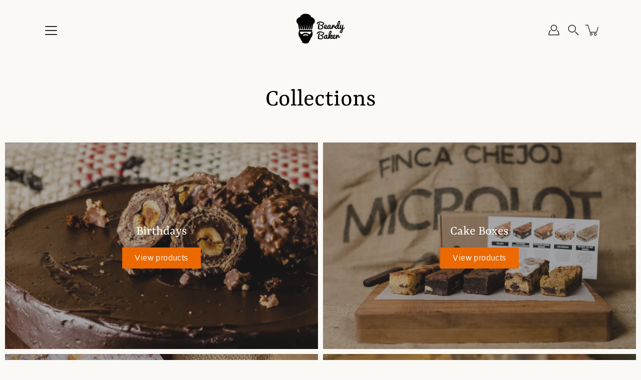

--- FILE ---
content_type: text/html; charset=utf-8
request_url: https://beardybaker.net/collections?page=2
body_size: 35059
content:
<!doctype html>
<html class="no-js no-touch" lang="en">
<head>
    <meta charset="utf-8">
  <meta http-equiv='X-UA-Compatible' content='IE=edge'>
  <meta name="viewport" content="width=device-width, height=device-height, initial-scale=1.0, minimum-scale=1.0">
  <link rel="canonical" href="https://beardybaker.net/collections">
  <link rel="preconnect" href="https://cdn.shopify.com" crossorigin>
  <!-- ======================= Modular Theme V4.1.1 ========================= --><link rel="preconnect" href="https://fonts.shopifycdn.com" crossorigin><link rel="preload" as="image" href="//beardybaker.net/cdn/shop/t/16/assets/loading.svg?v=25500050876666789991709554017">
  <link href="//beardybaker.net/cdn/shop/t/16/assets/theme.css?v=138090315407933578531709554017" as="style" rel="preload">
  <link href="//beardybaker.net/cdn/shop/t/16/assets/vendor.js?v=12700942211738999711709554017" as="script" rel="preload">
  <link href="//beardybaker.net/cdn/shop/t/16/assets/theme.js?v=21665249696485620281709554017" as="script" rel="preload">


  <title>Collections &ndash; Page 2 &ndash; Beardy Baker</title><meta name="description" content="An award-winning bakery based in the beautiful historic city of Canterbury, Kent; producing artisan wholesale cakes and traybakes, birthday cakes, and cakes for events, wedding cakes and special occasion cakes alike."><!-- /snippets/social-meta-tags.liquid -->

<meta property="og:site_name" content="Beardy Baker">
<meta property="og:url" content="https://beardybaker.net/collections">
<meta property="og:title" content="Collections">
<meta property="og:type" content="website">
<meta property="og:description" content="An award-winning bakery based in the beautiful historic city of Canterbury, Kent; producing artisan wholesale cakes and traybakes, birthday cakes, and cakes for events, wedding cakes and special occasion cakes alike."><meta property="og:image" content="http://beardybaker.net/cdn/shop/files/Website_mobile_collection_images_2-7.png?v=1709828501">
  <meta property="og:image:secure_url" content="https://beardybaker.net/cdn/shop/files/Website_mobile_collection_images_2-7.png?v=1709828501">
  <meta property="og:image:width" content="1200">
  <meta property="og:image:height" content="628"><meta name="twitter:card" content="summary_large_image">
<meta name="twitter:title" content="Collections">
<meta name="twitter:description" content="An award-winning bakery based in the beautiful historic city of Canterbury, Kent; producing artisan wholesale cakes and traybakes, birthday cakes, and cakes for events, wedding cakes and special occasion cakes alike."><style data-shopify>@font-face {
  font-family: Rasa;
  font-weight: 400;
  font-style: normal;
  font-display: swap;
  src: url("//beardybaker.net/cdn/fonts/rasa/rasa_n4.e685d1007863dad080fcd04a439e02130207bdbf.woff2") format("woff2"),
       url("//beardybaker.net/cdn/fonts/rasa/rasa_n4.616bbf71ec8d908501ab4cd461e2db399b1e7c55.woff") format("woff");
}

@font-face {
  font-family: Rasa;
  font-weight: 400;
  font-style: normal;
  font-display: swap;
  src: url("//beardybaker.net/cdn/fonts/rasa/rasa_n4.e685d1007863dad080fcd04a439e02130207bdbf.woff2") format("woff2"),
       url("//beardybaker.net/cdn/fonts/rasa/rasa_n4.616bbf71ec8d908501ab4cd461e2db399b1e7c55.woff") format("woff");
}




  @font-face {
  font-family: Rasa;
  font-weight: 500;
  font-style: normal;
  font-display: swap;
  src: url("//beardybaker.net/cdn/fonts/rasa/rasa_n5.817610b477564f22d63cd4f6c3b6bdac9224a494.woff2") format("woff2"),
       url("//beardybaker.net/cdn/fonts/rasa/rasa_n5.e5d5aef258f8ea702b3d566bf8aacbdcf3fb53c1.woff") format("woff");
}




  @font-face {
  font-family: Rasa;
  font-weight: 500;
  font-style: normal;
  font-display: swap;
  src: url("//beardybaker.net/cdn/fonts/rasa/rasa_n5.817610b477564f22d63cd4f6c3b6bdac9224a494.woff2") format("woff2"),
       url("//beardybaker.net/cdn/fonts/rasa/rasa_n5.e5d5aef258f8ea702b3d566bf8aacbdcf3fb53c1.woff") format("woff");
}



  @font-face {
  font-family: Rasa;
  font-weight: 400;
  font-style: italic;
  font-display: swap;
  src: url("//beardybaker.net/cdn/fonts/rasa/rasa_i4.6cab8939c807b80668fcd668897bdb1109102e6c.woff2") format("woff2"),
       url("//beardybaker.net/cdn/fonts/rasa/rasa_i4.3861f12d01bd4130660034af45f9637d9dcedf9b.woff") format("woff");
}




  @font-face {
  font-family: Rasa;
  font-weight: 500;
  font-style: italic;
  font-display: swap;
  src: url("//beardybaker.net/cdn/fonts/rasa/rasa_i5.8c082d83fa272022ebdf990d8c57ff1231c4a009.woff2") format("woff2"),
       url("//beardybaker.net/cdn/fonts/rasa/rasa_i5.0508063535d571fc1f702acf952ae4df4eb9a671.woff") format("woff");
}



:root {
  --COLOR-BACKGROUND: #faf9f6;
  --COLOR-BACKGROUND-ACCENT: #f1eee6;
  --COLOR-BACKGROUND-ALPHA-25: rgba(250, 249, 246, 0.25);
  --COLOR-BACKGROUND-ALPHA-35: rgba(250, 249, 246, 0.35);
  --COLOR-BACKGROUND-ALPHA-60: rgba(250, 249, 246, 0.6);
  --COLOR-BACKGROUND-OVERLAY: rgba(250, 249, 246, 0.9);
  --COLOR-BACKGROUND-TABLE-HEADER: #9b8a56;
  --COLOR-HEADING: #000000;
  --COLOR-TEXT: #222222;
  --COLOR-TEXT-DARK: #000000;
  --COLOR-TEXT-LIGHT: #636362;
  --COLOR-TEXT-ALPHA-5: rgba(34, 34, 34, 0.05);
  --COLOR-TEXT-ALPHA-8: rgba(34, 34, 34, 0.08);
  --COLOR-TEXT-ALPHA-10: rgba(34, 34, 34, 0.1);
  --COLOR-TEXT-ALPHA-25: rgba(34, 34, 34, 0.25);
  --COLOR-TEXT-ALPHA-30: rgba(34, 34, 34, 0.3);
  --COLOR-TEXT-ALPHA-55: rgba(34, 34, 34, 0.55);
  --COLOR-TEXT-ALPHA-60: rgba(34, 34, 34, 0.6);
  --COLOR-LABEL: rgba(34, 34, 34, 0.8);
  --COLOR-INPUT-PLACEHOLDER: rgba(34, 34, 34, 0.5);
  --COLOR-CART-TEXT: rgba(34, 34, 34, 0.6);
  --COLOR-BORDER: #000000;
  --COLOR-BORDER-ALPHA-8: rgba(0, 0, 0, 0.08);
  --COLOR-BORDER-DARK: #000000;
  --COLOR-ERROR-TEXT: #e35252;
  --COLOR-ERROR-BG: rgba(227, 82, 82, 0.05);
  --COLOR-ERROR-BORDER: rgba(227, 82, 82, 0.25);
  --COLOR-BADGE-TEXT: #fff;
  --COLOR-BADGE-BG: #000000;
  --COLOR-SEARCH-OVERLAY: rgba(0, 0, 0, 0.5);

  --RADIUS: 0px;
  

  /* === Button General ===*/
  --BTN-FONT-STACK: Helvetica, Arial, sans-serif;
  --BTN-FONT-WEIGHT: 400;
  --BTN-FONT-STYLE: normal;
  --BTN-FONT-SIZE: 16px;

  --BTN-LETTER-SPACING: 0.025em;
  --BTN-UPPERCASE: none;

  /* === Button Primary ===*/
  --BTN-PRIMARY-BORDER-COLOR: #000;
  --BTN-PRIMARY-BG-COLOR: #ec6801;
  --BTN-PRIMARY-TEXT-COLOR: #faf9f6;

  
  
    --BTN-PRIMARY-BG-COLOR-BRIGHTER: #b95201;
  

  /* === Button Secondary ===*/
  --BTN-SECONDARY-BORDER-COLOR: #212121;
  --BTN-SECONDARY-BG-COLOR: #ec6801;
  --BTN-SECONDARY-TEXT-COLOR: #faf9f6;

  
  
    --BTN-SECONDARY-BG-COLOR-BRIGHTER: #b95201;
  

  /* === Button White ===*/
  --TEXT-BTN-BORDER-WHITE: #fff;
  --TEXT-BTN-BG-WHITE: #fff;
  --TEXT-BTN-WHITE: #000;
  --TEXT-BTN-BG-WHITE-BRIGHTER: #e6e6e6;

  /* === Button Black ===*/
  --TEXT-BTN-BG-BLACK: #000;
  --TEXT-BTN-BORDER-BLACK: #000;
  --TEXT-BTN-BLACK: #fff;
  --TEXT-BTN-BG-BLACK-BRIGHTER: #333333;

  --COLOR-TAG-SAVING: #ec6801;

  --COLOR-WHITE: #fff;
  --COLOR-BLACK: #000;

  --BODY-LETTER-SPACING: 0px;
  --HEADING-LETTER-SPACING: 0px;
  --NAV-LETTER-SPACING: 0px;

  --BODY-FONT-FAMILY: Rasa, serif;
  --HEADING-FONT-FAMILY: Rasa, serif;
  --NAV-FONT-FAMILY: Rasa, serif;

  --BODY-FONT-WEIGHT: 400;
  --HEADING-FONT-WEIGHT: 400;
  --NAV-FONT-WEIGHT: 400;

  --BODY-FONT-STYLE: normal;
  --HEADING-FONT-STYLE: normal;
  --NAV-FONT-STYLE: normal;

  --BODY-FONT-WEIGHT-MEDIUM: 400;
  --BODY-FONT-WEIGHT-BOLD: 500;
  --NAV-FONT-WEIGHT-MEDIUM: 400;
  --NAV-FONT-WEIGHT-BOLD: 500;

  --HEADING-FONT-WEIGHT-BOLD: 500;

  --FONT-ADJUST-BODY: 1.15;
  --FONT-ADJUST-HEADING: 1.2;
  --FONT-ADJUST-NAV: 1.0;

  --IMAGE-SIZE: cover;
  --IMAGE-ASPECT-RATIO: 1.3;
  --IMAGE-ASPECT-RATIO-PADDING: 130.0%;

  --PRODUCT-COLUMNS: 4;--COLUMNS: 2;
  --COLUMNS-MEDIUM: 2;
  --COLUMNS-SMALL: 1;
  --COLUMNS-MOBILE: 1;

  --icon-loading: url( "//beardybaker.net/cdn/shop/t/16/assets/loading.svg?v=25500050876666789991709554017" );
  --icon-zoom-in: url( "//beardybaker.net/cdn/shop/t/16/assets/icon-zoom-in.svg?v=66463440030260818311709554018" );
  --icon-zoom-out: url( "//beardybaker.net/cdn/shop/t/16/assets/icon-zoom-out.svg?v=19447117299412374421709554017" );

  --header-height: 120px;
  --header-initial-height: 120px;
  --scrollbar-width: 0px;
  --collection-featured-block-height: none;

  /* font size x line height + top/bottom paddings */
  --announcement-height-default: calc(0.8rem * var(--FONT-ADJUST-BODY) * 1.5 + 14px);
  --announcement-height-desktop: 0px;
  --announcement-height-mobile: 0px;

  
  --color-placeholder-bg: #ABA9A9;
  --color-placeholder-fill: rgba(246, 247, 255, 0.3);

  --swatch-size: 22px;

  
  --overlay-color: #000;
  --overlay-opacity: 0;

  
  --gutter: 10px;
  --gap: 10px;
  --outer: 10px;
  --outer-offset: calc(var(--outer) * -1);

  
  --move-offset: 20px;

  
  --PARALLAX-STRENGTH-MIN: 100.0%;
  --PARALLAX-STRENGTH-MAX: 110.0%;

  
  --PI: 3.14159265358979
}</style><link href="//beardybaker.net/cdn/shop/t/16/assets/theme.css?v=138090315407933578531709554017" rel="stylesheet" type="text/css" media="all" /><script type="text/javascript">
    if (window.MSInputMethodContext && document.documentMode) {
      var scripts = document.getElementsByTagName('script')[0];
      var polyfill = document.createElement("script");
      polyfill.defer = true;
      polyfill.src = "//beardybaker.net/cdn/shop/t/16/assets/ie11.js?v=144489047535103983231709554017";

      scripts.parentNode.insertBefore(polyfill, scripts);
    } else {
      document.documentElement.className = document.documentElement.className.replace('no-js', 'js');
    }

    let root = '/';
    if (root[root.length - 1] !== '/') {
      root = `${root}/`;
    }

    window.theme = {
      info: {
        name: 'Modular'
      },
      version: '4.1.1',
      routes: {
        root: root,
        search_url: "\/search",
        cart_url: "\/cart",
        product_recommendations_url: "\/recommendations\/products",
        predictive_search_url: '/search/suggest',
      },
      assets: {
        photoswipe: '//beardybaker.net/cdn/shop/t/16/assets/photoswipe.js?v=29365444203438451061709554018',
        smoothscroll: '//beardybaker.net/cdn/shop/t/16/assets/smoothscroll.js?v=37906625415260927261709554017',
        no_image: "//beardybaker.net/cdn/shopifycloud/storefront/assets/no-image-2048-a2addb12_1024x.gif",
        blank: "\/\/beardybaker.net\/cdn\/shop\/t\/16\/assets\/blank_1x1.gif?v=50849316544257392421709554018",
        swatches: '//beardybaker.net/cdn/shop/t/16/assets/swatches.json?v=153762849283573572451709554018',
        base: "//beardybaker.net/cdn/shop/t/16/assets/",
        image: '//beardybaker.net/cdn/shop/t/16/assets/image.png?v=1838',
      },
      translations: {
        add_to_cart: "Add to Cart",
        form_submit: "Add to Cart",
        form_submit_error: "Woops!",
        on_sale: "Sale",
        pre_order: "Pre-order",
        sold_out: "Sold out",
        unavailable: "Unavailable",
        from: "From",
        no_results: "No results found for “{{ terms }}”. Check the spelling or use a different word or phrase.",
        free: "Free",
        color: ["Color"," Colour"],
        delete_confirm: "Are you sure you wish to delete this address?",
      },
      icons: {
        arrow: '<svg aria-hidden="true" focusable="false" role="presentation" class="icon icon-arrow" viewBox="0 0 1024 1024"><path d="M926.553 256.428c25.96-23.409 62.316-19.611 83.605 7.033 20.439 25.582 18.251 61.132-6.623 83.562l-467.01 421.128c-22.547 20.331-56.39 19.789-78.311-1.237L19.143 345.786c-24.181-23.193-25.331-58.79-4.144-83.721 22.077-25.978 58.543-28.612 83.785-4.402l400.458 384.094 427.311-385.33z"/></svg>',
        arrowSlider: '<svg aria-hidden="true" focusable="false" role="presentation" class="icon icon-submit" viewBox="0 0 1024 1024"><path d="M1023.998 511.724v-6.44a4.818 4.818 0 00-1.605-3.215l-.005-.005c0-1.61-1.61-1.61-1.61-3.22s-1.61-1.61-1.61-3.22c-.89 0-1.61-.72-1.61-1.61L652.074 115.649c-6.058-5.789-14.286-9.354-23.346-9.354s-17.288 3.564-23.358 9.366l.013-.013c-6.101 5.61-9.909 13.631-9.909 22.541s3.81 16.931 9.888 22.52l.022.02 307.522 318.793H32.201C14.416 479.522 0 493.939 0 511.723s14.417 32.201 32.201 32.201h887.145L605.384 862.717a32.062 32.062 0 00-8.429 21.72c0 9.19 3.851 17.481 10.025 23.347l.014.013c5.61 6.101 13.631 9.909 22.541 9.909s16.931-3.81 22.52-9.888l.02-.022 363.874-370.315c0-1.61 0-1.61 1.61-3.22.89 0 1.61-.72 1.61-1.61 0-1.61 1.61-1.61 1.61-3.22h1.61v-3.22a4.81 4.81 0 001.608-3.203l.002-.017v-11.27z"/></svg>',
        arrowNavSlider: 'M0.0776563715,49.6974826 L0.0776563715,50.3266624 C0.0882978908,50.4524827 0.146435015,50.5626537 0.234305795,50.6407437 C0.234697028,50.7982538 0.39181593,50.7982538 0.39181593,50.9556075 C0.39181593,51.1129611 0.548934833,51.1127264 0.548934833,51.27008 C0.636101395,51.27008 0.706053735,51.3405018 0.706053735,51.4271989 L36.3981789,88.377449 C36.9898787,88.9427015 37.7935482,89.2908983 38.6778897,89.2908983 C39.5622313,89.2908983 40.3661354,88.9429363 40.9590089,88.3761189 C41.5534473,87.8297238 41.9253528,87.0464767 41.9253528,86.1759065 C41.9253528,85.3053363 41.5534473,84.5227934 40.9597131,83.9766331 L10.297036,52.0652206 L96.9330092,52.8421298 C98.6696895,52.8421298 100.077578,51.4342411 100.077578,49.6975608 C100.077578,47.9608805 98.6696895,46.5529919 96.9330092,46.5529919 L10.297036,46.5529919 L40.9578352,15.4206794 C41.4680804,14.8636428 41.7811445,14.1180323 41.7811445,13.299496 C41.7811445,12.4018526 41.4053267,11.5926276 40.8022812,11.0197852 C40.2533823,10.422843 39.4701352,10.0509375 38.599565,10.0509375 C37.7289948,10.0509375 36.9464519,10.422843 36.4002916,11.0165771 L36.3981007,11.018768 L0.863172638,47.1829542 C0.863172638,47.3400731 0.863172638,47.3400731 0.706053735,47.4974267 C0.618887173,47.4974267 0.548934833,47.5678485 0.548934833,47.6545456 C0.548934833,47.8116645 0.39181593,47.8116645 0.39181593,47.9690181 L0.234697028,47.9690181 L0.234697028,48.2834907 C0.146356768,48.3619719 0.0882196443,48.4723777 0.077578125,48.5964766 L0.077578125,49.6984215 L0.0776563715,49.6974826 Z',
        check: '<svg aria-hidden="true" focusable="false" role="presentation" class="icon icon-check" viewBox="0 0 1317 1024"><path d="M1277.067 47.359c-42.785-42.731-112.096-42.731-154.88 0L424.495 745.781l-232.32-233.782c-43.178-40.234-110.463-39.047-152.195 2.685s-42.919 109.017-2.685 152.195L347.056 976.64c42.785 42.731 112.096 42.731 154.88 0l775.132-774.401c42.731-42.785 42.731-112.096 0-154.88z"/></svg>',
        close: '<svg aria-hidden="true" focusable="false" role="presentation" class="icon icon-close" viewBox="0 0 1024 1024"><path d="M446.174 512L13.632 79.458c-18.177-18.177-18.177-47.649 0-65.826s47.649-18.177 65.826 0L512 446.174 944.542 13.632c18.177-18.177 47.649-18.177 65.826 0s18.177 47.649 0 65.826L577.826 512l432.542 432.542c18.177 18.177 18.177 47.649 0 65.826s-47.649 18.177-65.826 0L512 577.826 79.458 1010.368c-18.177 18.177-47.649 18.177-65.826 0s-18.177-47.649 0-65.826L446.174 512z"/></svg>',
        plus: '<svg aria-hidden="true" focusable="false" role="presentation" class="icon icon-plus" viewBox="0 0 1024 1024"><path d="M465.066 465.067l.001-411.166c-.005-.407-.005-.407-.006-.805 0-29.324 23.796-53.095 53.149-53.095s53.149 23.771 53.149 53.095c-.001.365-.001.365-.004.524l-.009 411.446 398.754.001c.407-.005.407-.005.805-.006 29.324 0 53.095 23.796 53.095 53.149s-23.771 53.149-53.095 53.149c-.365-.001-.365-.001-.524-.004l-399.037-.009-.009 396.75a53.99 53.99 0 01.071 2.762c0 29.35-23.817 53.142-53.197 53.142-28.299 0-51.612-22.132-53.124-50.361l-.044-.832.583-.382-.586.017c-.02-.795-.02-.795-.024-1.59.011-1.42.011-1.42.05-1.933l.001-397.576-409.162-.009c-1.378.059-1.378.059-2.762.071-29.35 0-53.142-23.817-53.142-53.197 0-28.299 22.132-51.612 50.361-53.124l.832-.044.382.583-.017-.586c.795-.02.795-.02 1.59-.024 1.42.011 1.42.011 1.933.05l409.986.001z"/></svg>',
        minus: '<svg aria-hidden="true" focusable="false" role="presentation" class="icon icon-minus" viewBox="0 0 1024 1024"><path d="M51.573 459.468l-.017-.585c.795-.02.795-.02 1.59-.024 1.42.011 1.42.011 1.933.05l915.021.002c.407-.005.407-.005.805-.006 29.324 0 53.095 23.771 53.095 53.095s-23.771 53.095-53.095 53.095c-.365-.001-.365-.001-.524-.004l-914.477-.021c-1.378.059-1.378.059-2.762.071C23.792 565.141 0 541.348 0 511.999c0-28.271 22.132-51.558 50.361-53.069l.832-.044.382.582z"/></svg>',
      },
      settings: {
        enableAcceptTerms: false,
        enableAjaxCart: false,
        enablePaymentButton: false,
        enableVideoLooping: false,
        showQuickView: true,
        showQuantity: true,
        imageBackgroundSize: "cover",
        hoverImage: true,
        savingBadgeType: "percentage",
        showBadge: true,
        showSoldBadge: true,
        showSavingBadge: true,
        quickButton: null,
        currencyCodeEnable: false,
        moneyFormat: false ? "£{{amount}} GBP" : "£{{amount}}",
      },
      moneyWithoutCurrencyFormat: "£{{amount}}",
      moneyWithCurrencyFormat: "£{{amount}} GBP",
      strings: {
        saving_badge: "Save {{ discount }}",
        saving_up_to_badge: "Save up to {{ discount }}",
      }
    };

    window.slate = window.slate || {};

    if (window.performance) {
      window.performance.mark('init');
    } else {
      window.fastNetworkAndCPU = false;
    }
  </script>

  <!-- Shopify app scripts =========================================================== --><!-- Theme Javascript ============================================================== -->
  <script src="//beardybaker.net/cdn/shop/t/16/assets/vendor.js?v=12700942211738999711709554017" defer></script>
  <script src="//beardybaker.net/cdn/shop/t/16/assets/theme.js?v=21665249696485620281709554017" defer></script>

  <script>window.performance && window.performance.mark && window.performance.mark('shopify.content_for_header.start');</script><meta name="facebook-domain-verification" content="qlm1zgqxteqoph2jsob4iq5u45ey7x">
<meta name="facebook-domain-verification" content="u7hao8xtgl23988605v8eni4s2ocnn">
<meta name="facebook-domain-verification" content="8epo99oo6owx5q7ty3afpknthz6n49">
<meta name="facebook-domain-verification" content="xw58ew0g4jtexgcob9jadmc27v6opq">
<meta name="google-site-verification" content="9u17gLpRK5PARSYvWb5GQF4uJgkYDq65T3cWVkF65ts">
<meta id="shopify-digital-wallet" name="shopify-digital-wallet" content="/53576401060/digital_wallets/dialog">
<meta name="shopify-checkout-api-token" content="b6fc8ac38ea87a882e5525fab723bf14">
<meta id="in-context-paypal-metadata" data-shop-id="53576401060" data-venmo-supported="false" data-environment="production" data-locale="en_US" data-paypal-v4="true" data-currency="GBP">
<script async="async" src="/checkouts/internal/preloads.js?locale=en-GB"></script>
<script id="apple-pay-shop-capabilities" type="application/json">{"shopId":53576401060,"countryCode":"GB","currencyCode":"GBP","merchantCapabilities":["supports3DS"],"merchantId":"gid:\/\/shopify\/Shop\/53576401060","merchantName":"Beardy Baker","requiredBillingContactFields":["postalAddress","email","phone"],"requiredShippingContactFields":["postalAddress","email","phone"],"shippingType":"shipping","supportedNetworks":["visa","masterCard"],"total":{"type":"pending","label":"Beardy Baker","amount":"1.00"},"shopifyPaymentsEnabled":true,"supportsSubscriptions":true}</script>
<script id="shopify-features" type="application/json">{"accessToken":"b6fc8ac38ea87a882e5525fab723bf14","betas":["rich-media-storefront-analytics"],"domain":"beardybaker.net","predictiveSearch":true,"shopId":53576401060,"locale":"en"}</script>
<script>var Shopify = Shopify || {};
Shopify.shop = "beardybaker.myshopify.com";
Shopify.locale = "en";
Shopify.currency = {"active":"GBP","rate":"1.0"};
Shopify.country = "GB";
Shopify.theme = {"name":"Latest Modular","id":141820002468,"schema_name":"Modular","schema_version":"4.1.1","theme_store_id":849,"role":"main"};
Shopify.theme.handle = "null";
Shopify.theme.style = {"id":null,"handle":null};
Shopify.cdnHost = "beardybaker.net/cdn";
Shopify.routes = Shopify.routes || {};
Shopify.routes.root = "/";</script>
<script type="module">!function(o){(o.Shopify=o.Shopify||{}).modules=!0}(window);</script>
<script>!function(o){function n(){var o=[];function n(){o.push(Array.prototype.slice.apply(arguments))}return n.q=o,n}var t=o.Shopify=o.Shopify||{};t.loadFeatures=n(),t.autoloadFeatures=n()}(window);</script>
<script id="shop-js-analytics" type="application/json">{"pageType":"list-collections"}</script>
<script defer="defer" async type="module" src="//beardybaker.net/cdn/shopifycloud/shop-js/modules/v2/client.init-shop-cart-sync_BN7fPSNr.en.esm.js"></script>
<script defer="defer" async type="module" src="//beardybaker.net/cdn/shopifycloud/shop-js/modules/v2/chunk.common_Cbph3Kss.esm.js"></script>
<script defer="defer" async type="module" src="//beardybaker.net/cdn/shopifycloud/shop-js/modules/v2/chunk.modal_DKumMAJ1.esm.js"></script>
<script type="module">
  await import("//beardybaker.net/cdn/shopifycloud/shop-js/modules/v2/client.init-shop-cart-sync_BN7fPSNr.en.esm.js");
await import("//beardybaker.net/cdn/shopifycloud/shop-js/modules/v2/chunk.common_Cbph3Kss.esm.js");
await import("//beardybaker.net/cdn/shopifycloud/shop-js/modules/v2/chunk.modal_DKumMAJ1.esm.js");

  window.Shopify.SignInWithShop?.initShopCartSync?.({"fedCMEnabled":true,"windoidEnabled":true});

</script>
<script>(function() {
  var isLoaded = false;
  function asyncLoad() {
    if (isLoaded) return;
    isLoaded = true;
    var urls = ["https:\/\/instafeed.nfcube.com\/cdn\/3435b6cab1f1782fe7fea7ce9b3c3baf.js?shop=beardybaker.myshopify.com","https:\/\/contactform.hulkapps.com\/skeletopapp.js?shop=beardybaker.myshopify.com","https:\/\/gdprcdn.b-cdn.net\/js\/gdpr_cookie_consent.min.js?shop=beardybaker.myshopify.com","https:\/\/slots-app.logbase.io\/slots-script-tag.js?shop=beardybaker.myshopify.com","https:\/\/ecommplugins-scripts.trustpilot.com\/v2.1\/js\/header.min.js?settings=eyJrZXkiOiJyM2ZLenFxT0RLeTZwUHhMIiwicyI6InNrdSJ9\u0026v=2.5\u0026shop=beardybaker.myshopify.com","https:\/\/ecommplugins-trustboxsettings.trustpilot.com\/beardybaker.myshopify.com.js?settings=1710435501923\u0026shop=beardybaker.myshopify.com","https:\/\/widget.trustpilot.com\/bootstrap\/v5\/tp.widget.sync.bootstrap.min.js?shop=beardybaker.myshopify.com","https:\/\/app.virtueimpact.com\/widgets\/688\/impact-calculator-widget.js?shop=beardybaker.myshopify.com","https:\/\/www.inkthreadable.co.uk\/svg-editor\/shopify.js?shop=beardybaker.myshopify.com","https:\/\/cdn.shopify.com\/s\/files\/1\/0535\/7640\/1060\/t\/4\/assets\/pop_53576401060.js?v=1673453565\u0026shop=beardybaker.myshopify.com"];
    for (var i = 0; i < urls.length; i++) {
      var s = document.createElement('script');
      s.type = 'text/javascript';
      s.async = true;
      s.src = urls[i];
      var x = document.getElementsByTagName('script')[0];
      x.parentNode.insertBefore(s, x);
    }
  };
  if(window.attachEvent) {
    window.attachEvent('onload', asyncLoad);
  } else {
    window.addEventListener('load', asyncLoad, false);
  }
})();</script>
<script id="__st">var __st={"a":53576401060,"offset":0,"reqid":"07d846e0-c12c-4855-8112-1adc7cdb0b6a-1769911965","pageurl":"beardybaker.net\/collections?page=2","u":"3831df11c4d5","p":"collections"};</script>
<script>window.ShopifyPaypalV4VisibilityTracking = true;</script>
<script id="captcha-bootstrap">!function(){'use strict';const t='contact',e='account',n='new_comment',o=[[t,t],['blogs',n],['comments',n],[t,'customer']],c=[[e,'customer_login'],[e,'guest_login'],[e,'recover_customer_password'],[e,'create_customer']],r=t=>t.map((([t,e])=>`form[action*='/${t}']:not([data-nocaptcha='true']) input[name='form_type'][value='${e}']`)).join(','),a=t=>()=>t?[...document.querySelectorAll(t)].map((t=>t.form)):[];function s(){const t=[...o],e=r(t);return a(e)}const i='password',u='form_key',d=['recaptcha-v3-token','g-recaptcha-response','h-captcha-response',i],f=()=>{try{return window.sessionStorage}catch{return}},m='__shopify_v',_=t=>t.elements[u];function p(t,e,n=!1){try{const o=window.sessionStorage,c=JSON.parse(o.getItem(e)),{data:r}=function(t){const{data:e,action:n}=t;return t[m]||n?{data:e,action:n}:{data:t,action:n}}(c);for(const[e,n]of Object.entries(r))t.elements[e]&&(t.elements[e].value=n);n&&o.removeItem(e)}catch(o){console.error('form repopulation failed',{error:o})}}const l='form_type',E='cptcha';function T(t){t.dataset[E]=!0}const w=window,h=w.document,L='Shopify',v='ce_forms',y='captcha';let A=!1;((t,e)=>{const n=(g='f06e6c50-85a8-45c8-87d0-21a2b65856fe',I='https://cdn.shopify.com/shopifycloud/storefront-forms-hcaptcha/ce_storefront_forms_captcha_hcaptcha.v1.5.2.iife.js',D={infoText:'Protected by hCaptcha',privacyText:'Privacy',termsText:'Terms'},(t,e,n)=>{const o=w[L][v],c=o.bindForm;if(c)return c(t,g,e,D).then(n);var r;o.q.push([[t,g,e,D],n]),r=I,A||(h.body.append(Object.assign(h.createElement('script'),{id:'captcha-provider',async:!0,src:r})),A=!0)});var g,I,D;w[L]=w[L]||{},w[L][v]=w[L][v]||{},w[L][v].q=[],w[L][y]=w[L][y]||{},w[L][y].protect=function(t,e){n(t,void 0,e),T(t)},Object.freeze(w[L][y]),function(t,e,n,w,h,L){const[v,y,A,g]=function(t,e,n){const i=e?o:[],u=t?c:[],d=[...i,...u],f=r(d),m=r(i),_=r(d.filter((([t,e])=>n.includes(e))));return[a(f),a(m),a(_),s()]}(w,h,L),I=t=>{const e=t.target;return e instanceof HTMLFormElement?e:e&&e.form},D=t=>v().includes(t);t.addEventListener('submit',(t=>{const e=I(t);if(!e)return;const n=D(e)&&!e.dataset.hcaptchaBound&&!e.dataset.recaptchaBound,o=_(e),c=g().includes(e)&&(!o||!o.value);(n||c)&&t.preventDefault(),c&&!n&&(function(t){try{if(!f())return;!function(t){const e=f();if(!e)return;const n=_(t);if(!n)return;const o=n.value;o&&e.removeItem(o)}(t);const e=Array.from(Array(32),(()=>Math.random().toString(36)[2])).join('');!function(t,e){_(t)||t.append(Object.assign(document.createElement('input'),{type:'hidden',name:u})),t.elements[u].value=e}(t,e),function(t,e){const n=f();if(!n)return;const o=[...t.querySelectorAll(`input[type='${i}']`)].map((({name:t})=>t)),c=[...d,...o],r={};for(const[a,s]of new FormData(t).entries())c.includes(a)||(r[a]=s);n.setItem(e,JSON.stringify({[m]:1,action:t.action,data:r}))}(t,e)}catch(e){console.error('failed to persist form',e)}}(e),e.submit())}));const S=(t,e)=>{t&&!t.dataset[E]&&(n(t,e.some((e=>e===t))),T(t))};for(const o of['focusin','change'])t.addEventListener(o,(t=>{const e=I(t);D(e)&&S(e,y())}));const B=e.get('form_key'),M=e.get(l),P=B&&M;t.addEventListener('DOMContentLoaded',(()=>{const t=y();if(P)for(const e of t)e.elements[l].value===M&&p(e,B);[...new Set([...A(),...v().filter((t=>'true'===t.dataset.shopifyCaptcha))])].forEach((e=>S(e,t)))}))}(h,new URLSearchParams(w.location.search),n,t,e,['guest_login'])})(!0,!0)}();</script>
<script integrity="sha256-4kQ18oKyAcykRKYeNunJcIwy7WH5gtpwJnB7kiuLZ1E=" data-source-attribution="shopify.loadfeatures" defer="defer" src="//beardybaker.net/cdn/shopifycloud/storefront/assets/storefront/load_feature-a0a9edcb.js" crossorigin="anonymous"></script>
<script data-source-attribution="shopify.dynamic_checkout.dynamic.init">var Shopify=Shopify||{};Shopify.PaymentButton=Shopify.PaymentButton||{isStorefrontPortableWallets:!0,init:function(){window.Shopify.PaymentButton.init=function(){};var t=document.createElement("script");t.src="https://beardybaker.net/cdn/shopifycloud/portable-wallets/latest/portable-wallets.en.js",t.type="module",document.head.appendChild(t)}};
</script>
<script data-source-attribution="shopify.dynamic_checkout.buyer_consent">
  function portableWalletsHideBuyerConsent(e){var t=document.getElementById("shopify-buyer-consent"),n=document.getElementById("shopify-subscription-policy-button");t&&n&&(t.classList.add("hidden"),t.setAttribute("aria-hidden","true"),n.removeEventListener("click",e))}function portableWalletsShowBuyerConsent(e){var t=document.getElementById("shopify-buyer-consent"),n=document.getElementById("shopify-subscription-policy-button");t&&n&&(t.classList.remove("hidden"),t.removeAttribute("aria-hidden"),n.addEventListener("click",e))}window.Shopify?.PaymentButton&&(window.Shopify.PaymentButton.hideBuyerConsent=portableWalletsHideBuyerConsent,window.Shopify.PaymentButton.showBuyerConsent=portableWalletsShowBuyerConsent);
</script>
<script data-source-attribution="shopify.dynamic_checkout.cart.bootstrap">document.addEventListener("DOMContentLoaded",(function(){function t(){return document.querySelector("shopify-accelerated-checkout-cart, shopify-accelerated-checkout")}if(t())Shopify.PaymentButton.init();else{new MutationObserver((function(e,n){t()&&(Shopify.PaymentButton.init(),n.disconnect())})).observe(document.body,{childList:!0,subtree:!0})}}));
</script>
<link id="shopify-accelerated-checkout-styles" rel="stylesheet" media="screen" href="https://beardybaker.net/cdn/shopifycloud/portable-wallets/latest/accelerated-checkout-backwards-compat.css" crossorigin="anonymous">
<style id="shopify-accelerated-checkout-cart">
        #shopify-buyer-consent {
  margin-top: 1em;
  display: inline-block;
  width: 100%;
}

#shopify-buyer-consent.hidden {
  display: none;
}

#shopify-subscription-policy-button {
  background: none;
  border: none;
  padding: 0;
  text-decoration: underline;
  font-size: inherit;
  cursor: pointer;
}

#shopify-subscription-policy-button::before {
  box-shadow: none;
}

      </style>

<script>window.performance && window.performance.mark && window.performance.mark('shopify.content_for_header.end');</script>
<script type="text/javascript">
  window.Pop = window.Pop || {};
  window.Pop.common = window.Pop.common || {};
  window.Pop.common.shop = {
    permanent_domain: 'beardybaker.myshopify.com',
    currency: "GBP",
    money_format: "£{{amount}}",
    id: 53576401060
  };
  

  window.Pop.common.template = 'list-collections';
  window.Pop.common.cart = {};
  window.Pop.common.vapid_public_key = "BJuXCmrtTK335SuczdNVYrGVtP_WXn4jImChm49st7K7z7e8gxSZUKk4DhUpk8j2Xpiw5G4-ylNbMKLlKkUEU98=";
  window.Pop.global_config = {"asset_urls":{"loy":{},"rev":{},"pu":{"init_js":null},"widgets":{"init_js":"https:\/\/cdn.shopify.com\/s\/files\/1\/0194\/1736\/6592\/t\/1\/assets\/ba_widget_init.js?v=1728041536","modal_js":"https:\/\/cdn.shopify.com\/s\/files\/1\/0194\/1736\/6592\/t\/1\/assets\/ba_widget_modal.js?v=1728041538","modal_css":"https:\/\/cdn.shopify.com\/s\/files\/1\/0194\/1736\/6592\/t\/1\/assets\/ba_widget_modal.css?v=1654723622"},"forms":{},"global":{"helper_js":"https:\/\/cdn.shopify.com\/s\/files\/1\/0194\/1736\/6592\/t\/1\/assets\/ba_pop_tracking.js?v=1704919189"}},"proxy_paths":{"pop":"\/apps\/ba-pop","app_metrics":"\/apps\/ba-pop\/app_metrics","push_subscription":"\/apps\/ba-pop\/push"},"aat":["pop"],"pv":false,"sts":false,"bam":true,"batc":true,"base_money_format":"£{{amount}}","online_store_version":1,"loy_js_api_enabled":false,"shop":{"id":53576401060,"name":"Beardy Baker","domain":"beardybaker.net"}};
  window.Pop.widgets_config = {"id":60429,"active":true,"frequency_limit_amount":2,"frequency_limit_time_unit":"days","background_image":{"position":"none","widget_background_preview_url":""},"initial_state":{"body":"Sign up and unlock your instant discount","title":"Want 10% off your order?","cta_text":"Claim Discount","show_email":"true","action_text":"Saving...","footer_text":"You are signing up to receive communication via email and can unsubscribe at any time. Discount code not valid on \"Events\" or \"Wedding\" cake collections","dismiss_text":"No thanks","email_placeholder":"Email Address","phone_placeholder":"Phone Number"},"success_state":{"body":"Thanks for subscribing. Copy your discount code and apply to your next order.","title":"Discount Unlocked 🎉","cta_text":"Continue shopping","cta_action":"dismiss","redirect_url":"","open_url_new_tab":"false"},"closed_state":{"action":"close_widget","font_size":"20","action_text":"GET 10% OFF","display_offset":"300","display_position":"left"},"error_state":{"submit_error":"Sorry, please try again later","invalid_email":"Please enter valid email address!","error_subscribing":"Error subscribing, try again later","already_registered":"You have already registered","invalid_phone_number":"Please enter valid phone number!"},"trigger":{"action":"on_timer","delay_in_seconds":"60"},"colors":{"link_color":"#4FC3F7","sticky_bar_bg":"#C62828","cta_font_color":"#ffffff","body_font_color":"#000","sticky_bar_text":"#fff","background_color":"#f57c00","error_text_color":"#ff2626","title_font_color":"#ffffff","footer_font_color":"#000000","dismiss_font_color":"#bf360c","cta_background_color":"#000","sticky_coupon_bar_bg":"#286ef8","error_text_background":"","sticky_coupon_bar_text":"#fff"},"sticky_coupon_bar":{"enabled":"false","message":"Don't forget to use your code"},"display_style":{"font":"Helvetica","size":"regular","align":"center"},"dismissable":true,"has_background":false,"opt_in_channels":["email"],"rules":[],"widget_css":".powered_by_rivo{\n  display: block;\n}\n.ba_widget_main_design {\n  background: #f57c00;\n}\n.ba_widget_content{text-align: center}\n.ba_widget_parent{\n  font-family: Helvetica;\n}\n.ba_widget_parent.background{\n}\n.ba_widget_left_content{\n}\n.ba_widget_right_content{\n}\n#ba_widget_cta_button:disabled{\n  background: #000cc;\n}\n#ba_widget_cta_button{\n  background: #000;\n  color: #ffffff;\n}\n#ba_widget_cta_button:after {\n  background: #000e0;\n}\n.ba_initial_state_title, .ba_success_state_title{\n  color: #ffffff;\n}\n.ba_initial_state_body, .ba_success_state_body{\n  color: #000;\n}\n.ba_initial_state_dismiss_text{\n  color: #bf360c;\n}\n.ba_initial_state_footer_text, .ba_initial_state_sms_agreement{\n  color: #000000;\n}\n.ba_widget_error{\n  color: #ff2626;\n  background: ;\n}\n.ba_link_color{\n  color: #4FC3F7;\n}\n","custom_css":null,"logo":"https:\/\/d15d3imw3mjndz.cloudfront.net\/2pmidymbq7g9o6fzb4v4cyp5tmms"};
</script>


<script type="text/javascript">
  

  (function() {
    //Global snippet for Email Popups
    //this is updated automatically - do not edit manually.
    document.addEventListener('DOMContentLoaded', function() {
      function loadScript(src, defer, done) {
        var js = document.createElement('script');
        js.src = src;
        js.defer = defer;
        js.onload = function(){done();};
        js.onerror = function(){
          done(new Error('Failed to load script ' + src));
        };
        document.head.appendChild(js);
      }

      function browserSupportsAllFeatures() {
        return window.Promise && window.fetch && window.Symbol;
      }

      if (browserSupportsAllFeatures()) {
        main();
      } else {
        loadScript('https://polyfill-fastly.net/v3/polyfill.min.js?features=Promise,fetch', true, main);
      }

      function loadAppScripts(){
        const popAppEmbedEnabled = document.getElementById("pop-app-embed-init");

        if (window.Pop.global_config.aat.includes("pop") && !popAppEmbedEnabled){
          loadScript(window.Pop.global_config.asset_urls.widgets.init_js, true, function(){});
        }
      }

      function main(err) {
        loadScript(window.Pop.global_config.asset_urls.global.helper_js, false, loadAppScripts);
      }
    });
  })();
</script>

<!-- BEGIN app block: shopify://apps/consentmo-gdpr/blocks/gdpr_cookie_consent/4fbe573f-a377-4fea-9801-3ee0858cae41 -->


<!-- END app block --><!-- BEGIN app block: shopify://apps/judge-me-reviews/blocks/judgeme_core/61ccd3b1-a9f2-4160-9fe9-4fec8413e5d8 --><!-- Start of Judge.me Core -->






<link rel="dns-prefetch" href="https://cdnwidget.judge.me">
<link rel="dns-prefetch" href="https://cdn.judge.me">
<link rel="dns-prefetch" href="https://cdn1.judge.me">
<link rel="dns-prefetch" href="https://api.judge.me">

<script data-cfasync='false' class='jdgm-settings-script'>window.jdgmSettings={"pagination":5,"disable_web_reviews":false,"badge_no_review_text":"No reviews yet","badge_n_reviews_text":"{{ n }} review/reviews","badge_star_color":"#EC6801","hide_badge_preview_if_no_reviews":true,"badge_hide_text":false,"enforce_center_preview_badge":false,"widget_title":"Customer Reviews","widget_open_form_text":"Write a review","widget_close_form_text":"Cancel review","widget_refresh_page_text":"Refresh page","widget_summary_text":"Based on {{ number_of_reviews }} review/reviews","widget_no_review_text":"Be the first to write a review","widget_name_field_text":"Display name","widget_verified_name_field_text":"Verified Name (public)","widget_name_placeholder_text":"Display name","widget_required_field_error_text":"This field is required.","widget_email_field_text":"Email address","widget_verified_email_field_text":"Verified Email (private, can not be edited)","widget_email_placeholder_text":"Your email address","widget_email_field_error_text":"Please enter a valid email address.","widget_rating_field_text":"Rating","widget_review_title_field_text":"Review Title","widget_review_title_placeholder_text":"Give your review a title","widget_review_body_field_text":"Review content","widget_review_body_placeholder_text":"Start writing here...","widget_pictures_field_text":"Picture/Video (optional)","widget_submit_review_text":"Submit Review","widget_submit_verified_review_text":"Submit Verified Review","widget_submit_success_msg_with_auto_publish":"Thank you! Please refresh the page in a few moments to see your review. You can remove or edit your review by logging into \u003ca href='https://judge.me/login' target='_blank' rel='nofollow noopener'\u003eJudge.me\u003c/a\u003e","widget_submit_success_msg_no_auto_publish":"Thank you! Your review will be published as soon as it is approved by the shop admin. You can remove or edit your review by logging into \u003ca href='https://judge.me/login' target='_blank' rel='nofollow noopener'\u003eJudge.me\u003c/a\u003e","widget_show_default_reviews_out_of_total_text":"Showing {{ n_reviews_shown }} out of {{ n_reviews }} reviews.","widget_show_all_link_text":"Show all","widget_show_less_link_text":"Show less","widget_author_said_text":"{{ reviewer_name }} said:","widget_days_text":"{{ n }} days ago","widget_weeks_text":"{{ n }} week/weeks ago","widget_months_text":"{{ n }} month/months ago","widget_years_text":"{{ n }} year/years ago","widget_yesterday_text":"Yesterday","widget_today_text":"Today","widget_replied_text":"\u003e\u003e {{ shop_name }} replied:","widget_read_more_text":"Read more","widget_reviewer_name_as_initial":"","widget_rating_filter_color":"#fbcd0a","widget_rating_filter_see_all_text":"See all reviews","widget_sorting_most_recent_text":"Most Recent","widget_sorting_highest_rating_text":"Highest Rating","widget_sorting_lowest_rating_text":"Lowest Rating","widget_sorting_with_pictures_text":"Only Pictures","widget_sorting_most_helpful_text":"Most Helpful","widget_open_question_form_text":"Ask a question","widget_reviews_subtab_text":"Reviews","widget_questions_subtab_text":"Questions","widget_question_label_text":"Question","widget_answer_label_text":"Answer","widget_question_placeholder_text":"Write your question here","widget_submit_question_text":"Submit Question","widget_question_submit_success_text":"Thank you for your question! We will notify you once it gets answered.","widget_star_color":"#EC6801","verified_badge_text":"Verified","verified_badge_bg_color":"","verified_badge_text_color":"","verified_badge_placement":"left-of-reviewer-name","widget_review_max_height":"","widget_hide_border":false,"widget_social_share":false,"widget_thumb":false,"widget_review_location_show":false,"widget_location_format":"","all_reviews_include_out_of_store_products":true,"all_reviews_out_of_store_text":"(out of store)","all_reviews_pagination":100,"all_reviews_product_name_prefix_text":"about","enable_review_pictures":true,"enable_question_anwser":false,"widget_theme":"default","review_date_format":"dd/mm/yy","default_sort_method":"most-recent","widget_product_reviews_subtab_text":"Product Reviews","widget_shop_reviews_subtab_text":"Shop Reviews","widget_other_products_reviews_text":"Reviews for other products","widget_store_reviews_subtab_text":"Store reviews","widget_no_store_reviews_text":"This store hasn't received any reviews yet","widget_web_restriction_product_reviews_text":"This product hasn't received any reviews yet","widget_no_items_text":"No items found","widget_show_more_text":"Show more","widget_write_a_store_review_text":"Write a Store Review","widget_other_languages_heading":"Reviews in Other Languages","widget_translate_review_text":"Translate review to {{ language }}","widget_translating_review_text":"Translating...","widget_show_original_translation_text":"Show original ({{ language }})","widget_translate_review_failed_text":"Review couldn't be translated.","widget_translate_review_retry_text":"Retry","widget_translate_review_try_again_later_text":"Try again later","show_product_url_for_grouped_product":false,"widget_sorting_pictures_first_text":"Pictures First","show_pictures_on_all_rev_page_mobile":false,"show_pictures_on_all_rev_page_desktop":false,"floating_tab_hide_mobile_install_preference":false,"floating_tab_button_name":"★ Reviews","floating_tab_title":"Let customers speak for us","floating_tab_button_color":"","floating_tab_button_background_color":"","floating_tab_url":"","floating_tab_url_enabled":false,"floating_tab_tab_style":"text","all_reviews_text_badge_text":"Customers rate us {{ shop.metafields.judgeme.all_reviews_rating | round: 1 }}/5 based on {{ shop.metafields.judgeme.all_reviews_count }} reviews.","all_reviews_text_badge_text_branded_style":"{{ shop.metafields.judgeme.all_reviews_rating | round: 1 }} out of 5 stars based on {{ shop.metafields.judgeme.all_reviews_count }} reviews","is_all_reviews_text_badge_a_link":false,"show_stars_for_all_reviews_text_badge":false,"all_reviews_text_badge_url":"","all_reviews_text_style":"text","all_reviews_text_color_style":"judgeme_brand_color","all_reviews_text_color":"#108474","all_reviews_text_show_jm_brand":true,"featured_carousel_show_header":false,"featured_carousel_title":"Let customers speak for us","testimonials_carousel_title":"Customers are saying","videos_carousel_title":"Real customer stories","cards_carousel_title":"Customers are saying","featured_carousel_count_text":"from {{ n }} reviews","featured_carousel_add_link_to_all_reviews_page":false,"featured_carousel_url":"","featured_carousel_show_images":true,"featured_carousel_autoslide_interval":5,"featured_carousel_arrows_on_the_sides":false,"featured_carousel_height":250,"featured_carousel_width":80,"featured_carousel_image_size":0,"featured_carousel_image_height":250,"featured_carousel_arrow_color":"#eeeeee","verified_count_badge_style":"vintage","verified_count_badge_orientation":"horizontal","verified_count_badge_color_style":"judgeme_brand_color","verified_count_badge_color":"#108474","is_verified_count_badge_a_link":false,"verified_count_badge_url":"","verified_count_badge_show_jm_brand":true,"widget_rating_preset_default":5,"widget_first_sub_tab":"product-reviews","widget_show_histogram":true,"widget_histogram_use_custom_color":false,"widget_pagination_use_custom_color":false,"widget_star_use_custom_color":true,"widget_verified_badge_use_custom_color":false,"widget_write_review_use_custom_color":false,"picture_reminder_submit_button":"Upload Pictures","enable_review_videos":false,"mute_video_by_default":false,"widget_sorting_videos_first_text":"Videos First","widget_review_pending_text":"Pending","featured_carousel_items_for_large_screen":3,"social_share_options_order":"Facebook,Twitter","remove_microdata_snippet":false,"disable_json_ld":false,"enable_json_ld_products":false,"preview_badge_show_question_text":false,"preview_badge_no_question_text":"No questions","preview_badge_n_question_text":"{{ number_of_questions }} question/questions","qa_badge_show_icon":false,"qa_badge_position":"same-row","remove_judgeme_branding":false,"widget_add_search_bar":false,"widget_search_bar_placeholder":"Search","widget_sorting_verified_only_text":"Verified only","featured_carousel_theme":"aligned","featured_carousel_show_rating":true,"featured_carousel_show_title":true,"featured_carousel_show_body":true,"featured_carousel_show_date":false,"featured_carousel_show_reviewer":true,"featured_carousel_show_product":false,"featured_carousel_header_background_color":"#108474","featured_carousel_header_text_color":"#ffffff","featured_carousel_name_product_separator":"reviewed","featured_carousel_full_star_background":"#108474","featured_carousel_empty_star_background":"#dadada","featured_carousel_vertical_theme_background":"#f9fafb","featured_carousel_verified_badge_enable":false,"featured_carousel_verified_badge_color":"#108474","featured_carousel_border_style":"round","featured_carousel_review_line_length_limit":3,"featured_carousel_more_reviews_button_text":"Read more reviews","featured_carousel_view_product_button_text":"View product","all_reviews_page_load_reviews_on":"scroll","all_reviews_page_load_more_text":"Load More Reviews","disable_fb_tab_reviews":false,"enable_ajax_cdn_cache":false,"widget_public_name_text":"displayed publicly like","default_reviewer_name":"John Smith","default_reviewer_name_has_non_latin":true,"widget_reviewer_anonymous":"Anonymous","medals_widget_title":"Judge.me Review Medals","medals_widget_background_color":"#f9fafb","medals_widget_position":"footer_all_pages","medals_widget_border_color":"#f9fafb","medals_widget_verified_text_position":"left","medals_widget_use_monochromatic_version":false,"medals_widget_elements_color":"#108474","show_reviewer_avatar":true,"widget_invalid_yt_video_url_error_text":"Not a YouTube video URL","widget_max_length_field_error_text":"Please enter no more than {0} characters.","widget_show_country_flag":false,"widget_show_collected_via_shop_app":true,"widget_verified_by_shop_badge_style":"light","widget_verified_by_shop_text":"Verified by Shop","widget_show_photo_gallery":false,"widget_load_with_code_splitting":true,"widget_ugc_install_preference":false,"widget_ugc_title":"Made by us, Shared by you","widget_ugc_subtitle":"Tag us to see your picture featured in our page","widget_ugc_arrows_color":"#ffffff","widget_ugc_primary_button_text":"Buy Now","widget_ugc_primary_button_background_color":"#108474","widget_ugc_primary_button_text_color":"#ffffff","widget_ugc_primary_button_border_width":"0","widget_ugc_primary_button_border_style":"none","widget_ugc_primary_button_border_color":"#108474","widget_ugc_primary_button_border_radius":"25","widget_ugc_secondary_button_text":"Load More","widget_ugc_secondary_button_background_color":"#ffffff","widget_ugc_secondary_button_text_color":"#108474","widget_ugc_secondary_button_border_width":"2","widget_ugc_secondary_button_border_style":"solid","widget_ugc_secondary_button_border_color":"#108474","widget_ugc_secondary_button_border_radius":"25","widget_ugc_reviews_button_text":"View Reviews","widget_ugc_reviews_button_background_color":"#ffffff","widget_ugc_reviews_button_text_color":"#108474","widget_ugc_reviews_button_border_width":"2","widget_ugc_reviews_button_border_style":"solid","widget_ugc_reviews_button_border_color":"#108474","widget_ugc_reviews_button_border_radius":"25","widget_ugc_reviews_button_link_to":"judgeme-reviews-page","widget_ugc_show_post_date":true,"widget_ugc_max_width":"800","widget_rating_metafield_value_type":true,"widget_primary_color":"#EC6801","widget_enable_secondary_color":false,"widget_secondary_color":"#edf5f5","widget_summary_average_rating_text":"{{ average_rating }} out of 5","widget_media_grid_title":"Customer photos \u0026 videos","widget_media_grid_see_more_text":"See more","widget_round_style":false,"widget_show_product_medals":true,"widget_verified_by_judgeme_text":"Verified by Judge.me","widget_show_store_medals":true,"widget_verified_by_judgeme_text_in_store_medals":"Verified by Judge.me","widget_media_field_exceed_quantity_message":"Sorry, we can only accept {{ max_media }} for one review.","widget_media_field_exceed_limit_message":"{{ file_name }} is too large, please select a {{ media_type }} less than {{ size_limit }}MB.","widget_review_submitted_text":"Review Submitted!","widget_question_submitted_text":"Question Submitted!","widget_close_form_text_question":"Cancel","widget_write_your_answer_here_text":"Write your answer here","widget_enabled_branded_link":true,"widget_show_collected_by_judgeme":false,"widget_reviewer_name_color":"","widget_write_review_text_color":"","widget_write_review_bg_color":"","widget_collected_by_judgeme_text":"collected by Judge.me","widget_pagination_type":"standard","widget_load_more_text":"Load More","widget_load_more_color":"#108474","widget_full_review_text":"Full Review","widget_read_more_reviews_text":"Read More Reviews","widget_read_questions_text":"Read Questions","widget_questions_and_answers_text":"Questions \u0026 Answers","widget_verified_by_text":"Verified by","widget_verified_text":"Verified","widget_number_of_reviews_text":"{{ number_of_reviews }} reviews","widget_back_button_text":"Back","widget_next_button_text":"Next","widget_custom_forms_filter_button":"Filters","custom_forms_style":"vertical","widget_show_review_information":false,"how_reviews_are_collected":"How reviews are collected?","widget_show_review_keywords":false,"widget_gdpr_statement":"How we use your data: We'll only contact you about the review you left, and only if necessary. By submitting your review, you agree to Judge.me's \u003ca href='https://judge.me/terms' target='_blank' rel='nofollow noopener'\u003eterms\u003c/a\u003e, \u003ca href='https://judge.me/privacy' target='_blank' rel='nofollow noopener'\u003eprivacy\u003c/a\u003e and \u003ca href='https://judge.me/content-policy' target='_blank' rel='nofollow noopener'\u003econtent\u003c/a\u003e policies.","widget_multilingual_sorting_enabled":false,"widget_translate_review_content_enabled":false,"widget_translate_review_content_method":"manual","popup_widget_review_selection":"automatically_with_pictures","popup_widget_round_border_style":true,"popup_widget_show_title":true,"popup_widget_show_body":true,"popup_widget_show_reviewer":false,"popup_widget_show_product":true,"popup_widget_show_pictures":true,"popup_widget_use_review_picture":true,"popup_widget_show_on_home_page":true,"popup_widget_show_on_product_page":true,"popup_widget_show_on_collection_page":true,"popup_widget_show_on_cart_page":true,"popup_widget_position":"bottom_left","popup_widget_first_review_delay":5,"popup_widget_duration":5,"popup_widget_interval":5,"popup_widget_review_count":5,"popup_widget_hide_on_mobile":true,"review_snippet_widget_round_border_style":true,"review_snippet_widget_card_color":"#FFFFFF","review_snippet_widget_slider_arrows_background_color":"#FFFFFF","review_snippet_widget_slider_arrows_color":"#000000","review_snippet_widget_star_color":"#108474","show_product_variant":false,"all_reviews_product_variant_label_text":"Variant: ","widget_show_verified_branding":false,"widget_ai_summary_title":"Customers say","widget_ai_summary_disclaimer":"AI-powered review summary based on recent customer reviews","widget_show_ai_summary":false,"widget_show_ai_summary_bg":false,"widget_show_review_title_input":true,"redirect_reviewers_invited_via_email":"review_widget","request_store_review_after_product_review":false,"request_review_other_products_in_order":false,"review_form_color_scheme":"default","review_form_corner_style":"square","review_form_star_color":{},"review_form_text_color":"#333333","review_form_background_color":"#ffffff","review_form_field_background_color":"#fafafa","review_form_button_color":{},"review_form_button_text_color":"#ffffff","review_form_modal_overlay_color":"#000000","review_content_screen_title_text":"How would you rate this product?","review_content_introduction_text":"We would love it if you would share a bit about your experience.","store_review_form_title_text":"How would you rate this store?","store_review_form_introduction_text":"We would love it if you would share a bit about your experience.","show_review_guidance_text":true,"one_star_review_guidance_text":"Poor","five_star_review_guidance_text":"Great","customer_information_screen_title_text":"About you","customer_information_introduction_text":"Please tell us more about you.","custom_questions_screen_title_text":"Your experience in more detail","custom_questions_introduction_text":"Here are a few questions to help us understand more about your experience.","review_submitted_screen_title_text":"Thanks for your review!","review_submitted_screen_thank_you_text":"We are processing it and it will appear on the store soon.","review_submitted_screen_email_verification_text":"Please confirm your email by clicking the link we just sent you. This helps us keep reviews authentic.","review_submitted_request_store_review_text":"Would you like to share your experience of shopping with us?","review_submitted_review_other_products_text":"Would you like to review these products?","store_review_screen_title_text":"Would you like to share your experience of shopping with us?","store_review_introduction_text":"We value your feedback and use it to improve. Please share any thoughts or suggestions you have.","reviewer_media_screen_title_picture_text":"Share a picture","reviewer_media_introduction_picture_text":"Upload a photo to support your review.","reviewer_media_screen_title_video_text":"Share a video","reviewer_media_introduction_video_text":"Upload a video to support your review.","reviewer_media_screen_title_picture_or_video_text":"Share a picture or video","reviewer_media_introduction_picture_or_video_text":"Upload a photo or video to support your review.","reviewer_media_youtube_url_text":"Paste your Youtube URL here","advanced_settings_next_step_button_text":"Next","advanced_settings_close_review_button_text":"Close","modal_write_review_flow":false,"write_review_flow_required_text":"Required","write_review_flow_privacy_message_text":"We respect your privacy.","write_review_flow_anonymous_text":"Post review as anonymous","write_review_flow_visibility_text":"This won't be visible to other customers.","write_review_flow_multiple_selection_help_text":"Select as many as you like","write_review_flow_single_selection_help_text":"Select one option","write_review_flow_required_field_error_text":"This field is required","write_review_flow_invalid_email_error_text":"Please enter a valid email address","write_review_flow_max_length_error_text":"Max. {{ max_length }} characters.","write_review_flow_media_upload_text":"\u003cb\u003eClick to upload\u003c/b\u003e or drag and drop","write_review_flow_gdpr_statement":"We'll only contact you about your review if necessary. By submitting your review, you agree to our \u003ca href='https://judge.me/terms' target='_blank' rel='nofollow noopener'\u003eterms and conditions\u003c/a\u003e and \u003ca href='https://judge.me/privacy' target='_blank' rel='nofollow noopener'\u003eprivacy policy\u003c/a\u003e.","rating_only_reviews_enabled":false,"show_negative_reviews_help_screen":false,"new_review_flow_help_screen_rating_threshold":3,"negative_review_resolution_screen_title_text":"Tell us more","negative_review_resolution_text":"Your experience matters to us. If there were issues with your purchase, we're here to help. Feel free to reach out to us, we'd love the opportunity to make things right.","negative_review_resolution_button_text":"Contact us","negative_review_resolution_proceed_with_review_text":"Leave a review","negative_review_resolution_subject":"Issue with purchase from {{ shop_name }}.{{ order_name }}","preview_badge_collection_page_install_status":false,"widget_review_custom_css":"","preview_badge_custom_css":"","preview_badge_stars_count":"5-stars","featured_carousel_custom_css":"","floating_tab_custom_css":"","all_reviews_widget_custom_css":"","medals_widget_custom_css":"","verified_badge_custom_css":"","all_reviews_text_custom_css":"","transparency_badges_collected_via_store_invite":false,"transparency_badges_from_another_provider":false,"transparency_badges_collected_from_store_visitor":false,"transparency_badges_collected_by_verified_review_provider":false,"transparency_badges_earned_reward":false,"transparency_badges_collected_via_store_invite_text":"Review collected via store invitation","transparency_badges_from_another_provider_text":"Review collected from another provider","transparency_badges_collected_from_store_visitor_text":"Review collected from a store visitor","transparency_badges_written_in_google_text":"Review written in Google","transparency_badges_written_in_etsy_text":"Review written in Etsy","transparency_badges_written_in_shop_app_text":"Review written in Shop App","transparency_badges_earned_reward_text":"Review earned a reward for future purchase","product_review_widget_per_page":10,"widget_store_review_label_text":"Review about the store","checkout_comment_extension_title_on_product_page":"Customer Comments","checkout_comment_extension_num_latest_comment_show":5,"checkout_comment_extension_format":"name_and_timestamp","checkout_comment_customer_name":"last_initial","checkout_comment_comment_notification":true,"preview_badge_collection_page_install_preference":true,"preview_badge_home_page_install_preference":false,"preview_badge_product_page_install_preference":true,"review_widget_install_preference":"","review_carousel_install_preference":false,"floating_reviews_tab_install_preference":"none","verified_reviews_count_badge_install_preference":false,"all_reviews_text_install_preference":false,"review_widget_best_location":true,"judgeme_medals_install_preference":false,"review_widget_revamp_enabled":false,"review_widget_qna_enabled":false,"review_widget_header_theme":"minimal","review_widget_widget_title_enabled":true,"review_widget_header_text_size":"medium","review_widget_header_text_weight":"regular","review_widget_average_rating_style":"compact","review_widget_bar_chart_enabled":true,"review_widget_bar_chart_type":"numbers","review_widget_bar_chart_style":"standard","review_widget_expanded_media_gallery_enabled":false,"review_widget_reviews_section_theme":"standard","review_widget_image_style":"thumbnails","review_widget_review_image_ratio":"square","review_widget_stars_size":"medium","review_widget_verified_badge":"standard_text","review_widget_review_title_text_size":"medium","review_widget_review_text_size":"medium","review_widget_review_text_length":"medium","review_widget_number_of_columns_desktop":3,"review_widget_carousel_transition_speed":5,"review_widget_custom_questions_answers_display":"always","review_widget_button_text_color":"#FFFFFF","review_widget_text_color":"#000000","review_widget_lighter_text_color":"#7B7B7B","review_widget_corner_styling":"soft","review_widget_review_word_singular":"review","review_widget_review_word_plural":"reviews","review_widget_voting_label":"Helpful?","review_widget_shop_reply_label":"Reply from {{ shop_name }}:","review_widget_filters_title":"Filters","qna_widget_question_word_singular":"Question","qna_widget_question_word_plural":"Questions","qna_widget_answer_reply_label":"Answer from {{ answerer_name }}:","qna_content_screen_title_text":"Ask a question about this product","qna_widget_question_required_field_error_text":"Please enter your question.","qna_widget_flow_gdpr_statement":"We'll only contact you about your question if necessary. By submitting your question, you agree to our \u003ca href='https://judge.me/terms' target='_blank' rel='nofollow noopener'\u003eterms and conditions\u003c/a\u003e and \u003ca href='https://judge.me/privacy' target='_blank' rel='nofollow noopener'\u003eprivacy policy\u003c/a\u003e.","qna_widget_question_submitted_text":"Thanks for your question!","qna_widget_close_form_text_question":"Close","qna_widget_question_submit_success_text":"We’ll notify you by email when your question is answered.","all_reviews_widget_v2025_enabled":false,"all_reviews_widget_v2025_header_theme":"default","all_reviews_widget_v2025_widget_title_enabled":true,"all_reviews_widget_v2025_header_text_size":"medium","all_reviews_widget_v2025_header_text_weight":"regular","all_reviews_widget_v2025_average_rating_style":"compact","all_reviews_widget_v2025_bar_chart_enabled":true,"all_reviews_widget_v2025_bar_chart_type":"numbers","all_reviews_widget_v2025_bar_chart_style":"standard","all_reviews_widget_v2025_expanded_media_gallery_enabled":false,"all_reviews_widget_v2025_show_store_medals":true,"all_reviews_widget_v2025_show_photo_gallery":true,"all_reviews_widget_v2025_show_review_keywords":false,"all_reviews_widget_v2025_show_ai_summary":false,"all_reviews_widget_v2025_show_ai_summary_bg":false,"all_reviews_widget_v2025_add_search_bar":false,"all_reviews_widget_v2025_default_sort_method":"most-recent","all_reviews_widget_v2025_reviews_per_page":10,"all_reviews_widget_v2025_reviews_section_theme":"default","all_reviews_widget_v2025_image_style":"thumbnails","all_reviews_widget_v2025_review_image_ratio":"square","all_reviews_widget_v2025_stars_size":"medium","all_reviews_widget_v2025_verified_badge":"bold_badge","all_reviews_widget_v2025_review_title_text_size":"medium","all_reviews_widget_v2025_review_text_size":"medium","all_reviews_widget_v2025_review_text_length":"medium","all_reviews_widget_v2025_number_of_columns_desktop":3,"all_reviews_widget_v2025_carousel_transition_speed":5,"all_reviews_widget_v2025_custom_questions_answers_display":"always","all_reviews_widget_v2025_show_product_variant":false,"all_reviews_widget_v2025_show_reviewer_avatar":true,"all_reviews_widget_v2025_reviewer_name_as_initial":"","all_reviews_widget_v2025_review_location_show":false,"all_reviews_widget_v2025_location_format":"","all_reviews_widget_v2025_show_country_flag":false,"all_reviews_widget_v2025_verified_by_shop_badge_style":"light","all_reviews_widget_v2025_social_share":false,"all_reviews_widget_v2025_social_share_options_order":"Facebook,Twitter,LinkedIn,Pinterest","all_reviews_widget_v2025_pagination_type":"standard","all_reviews_widget_v2025_button_text_color":"#FFFFFF","all_reviews_widget_v2025_text_color":"#000000","all_reviews_widget_v2025_lighter_text_color":"#7B7B7B","all_reviews_widget_v2025_corner_styling":"soft","all_reviews_widget_v2025_title":"Customer reviews","all_reviews_widget_v2025_ai_summary_title":"Customers say about this store","all_reviews_widget_v2025_no_review_text":"Be the first to write a review","platform":"shopify","branding_url":"https://app.judge.me/reviews/stores/beardybaker.net","branding_text":"Powered by Judge.me","locale":"en","reply_name":"Beardy Baker","widget_version":"3.0","footer":true,"autopublish":true,"review_dates":true,"enable_custom_form":false,"shop_use_review_site":true,"shop_locale":"en","enable_multi_locales_translations":false,"show_review_title_input":true,"review_verification_email_status":"always","can_be_branded":true,"reply_name_text":"Beardy Baker"};</script> <style class='jdgm-settings-style'>.jdgm-xx{left:0}:root{--jdgm-primary-color: #EC6801;--jdgm-secondary-color: rgba(236,104,1,0.1);--jdgm-star-color: #EC6801;--jdgm-write-review-text-color: white;--jdgm-write-review-bg-color: #EC6801;--jdgm-paginate-color: #EC6801;--jdgm-border-radius: 0;--jdgm-reviewer-name-color: #EC6801}.jdgm-histogram__bar-content{background-color:#EC6801}.jdgm-rev[data-verified-buyer=true] .jdgm-rev__icon.jdgm-rev__icon:after,.jdgm-rev__buyer-badge.jdgm-rev__buyer-badge{color:white;background-color:#EC6801}.jdgm-review-widget--small .jdgm-gallery.jdgm-gallery .jdgm-gallery__thumbnail-link:nth-child(8) .jdgm-gallery__thumbnail-wrapper.jdgm-gallery__thumbnail-wrapper:before{content:"See more"}@media only screen and (min-width: 768px){.jdgm-gallery.jdgm-gallery .jdgm-gallery__thumbnail-link:nth-child(8) .jdgm-gallery__thumbnail-wrapper.jdgm-gallery__thumbnail-wrapper:before{content:"See more"}}.jdgm-preview-badge .jdgm-star.jdgm-star{color:#EC6801}.jdgm-prev-badge[data-average-rating='0.00']{display:none !important}.jdgm-author-all-initials{display:none !important}.jdgm-author-last-initial{display:none !important}.jdgm-rev-widg__title{visibility:hidden}.jdgm-rev-widg__summary-text{visibility:hidden}.jdgm-prev-badge__text{visibility:hidden}.jdgm-rev__prod-link-prefix:before{content:'about'}.jdgm-rev__variant-label:before{content:'Variant: '}.jdgm-rev__out-of-store-text:before{content:'(out of store)'}@media only screen and (min-width: 768px){.jdgm-rev__pics .jdgm-rev_all-rev-page-picture-separator,.jdgm-rev__pics .jdgm-rev__product-picture{display:none}}@media only screen and (max-width: 768px){.jdgm-rev__pics .jdgm-rev_all-rev-page-picture-separator,.jdgm-rev__pics .jdgm-rev__product-picture{display:none}}.jdgm-preview-badge[data-template="index"]{display:none !important}.jdgm-verified-count-badget[data-from-snippet="true"]{display:none !important}.jdgm-carousel-wrapper[data-from-snippet="true"]{display:none !important}.jdgm-all-reviews-text[data-from-snippet="true"]{display:none !important}.jdgm-medals-section[data-from-snippet="true"]{display:none !important}.jdgm-ugc-media-wrapper[data-from-snippet="true"]{display:none !important}.jdgm-rev__transparency-badge[data-badge-type="review_collected_via_store_invitation"]{display:none !important}.jdgm-rev__transparency-badge[data-badge-type="review_collected_from_another_provider"]{display:none !important}.jdgm-rev__transparency-badge[data-badge-type="review_collected_from_store_visitor"]{display:none !important}.jdgm-rev__transparency-badge[data-badge-type="review_written_in_etsy"]{display:none !important}.jdgm-rev__transparency-badge[data-badge-type="review_written_in_google_business"]{display:none !important}.jdgm-rev__transparency-badge[data-badge-type="review_written_in_shop_app"]{display:none !important}.jdgm-rev__transparency-badge[data-badge-type="review_earned_for_future_purchase"]{display:none !important}.jdgm-review-snippet-widget .jdgm-rev-snippet-widget__cards-container .jdgm-rev-snippet-card{border-radius:8px;background:#fff}.jdgm-review-snippet-widget .jdgm-rev-snippet-widget__cards-container .jdgm-rev-snippet-card__rev-rating .jdgm-star{color:#108474}.jdgm-review-snippet-widget .jdgm-rev-snippet-widget__prev-btn,.jdgm-review-snippet-widget .jdgm-rev-snippet-widget__next-btn{border-radius:50%;background:#fff}.jdgm-review-snippet-widget .jdgm-rev-snippet-widget__prev-btn>svg,.jdgm-review-snippet-widget .jdgm-rev-snippet-widget__next-btn>svg{fill:#000}.jdgm-full-rev-modal.rev-snippet-widget .jm-mfp-container .jm-mfp-content,.jdgm-full-rev-modal.rev-snippet-widget .jm-mfp-container .jdgm-full-rev__icon,.jdgm-full-rev-modal.rev-snippet-widget .jm-mfp-container .jdgm-full-rev__pic-img,.jdgm-full-rev-modal.rev-snippet-widget .jm-mfp-container .jdgm-full-rev__reply{border-radius:8px}.jdgm-full-rev-modal.rev-snippet-widget .jm-mfp-container .jdgm-full-rev[data-verified-buyer="true"] .jdgm-full-rev__icon::after{border-radius:8px}.jdgm-full-rev-modal.rev-snippet-widget .jm-mfp-container .jdgm-full-rev .jdgm-rev__buyer-badge{border-radius:calc( 8px / 2 )}.jdgm-full-rev-modal.rev-snippet-widget .jm-mfp-container .jdgm-full-rev .jdgm-full-rev__replier::before{content:'Beardy Baker'}.jdgm-full-rev-modal.rev-snippet-widget .jm-mfp-container .jdgm-full-rev .jdgm-full-rev__product-button{border-radius:calc( 8px * 6 )}
</style> <style class='jdgm-settings-style'></style>

  
  
  
  <style class='jdgm-miracle-styles'>
  @-webkit-keyframes jdgm-spin{0%{-webkit-transform:rotate(0deg);-ms-transform:rotate(0deg);transform:rotate(0deg)}100%{-webkit-transform:rotate(359deg);-ms-transform:rotate(359deg);transform:rotate(359deg)}}@keyframes jdgm-spin{0%{-webkit-transform:rotate(0deg);-ms-transform:rotate(0deg);transform:rotate(0deg)}100%{-webkit-transform:rotate(359deg);-ms-transform:rotate(359deg);transform:rotate(359deg)}}@font-face{font-family:'JudgemeStar';src:url("[data-uri]") format("woff");font-weight:normal;font-style:normal}.jdgm-star{font-family:'JudgemeStar';display:inline !important;text-decoration:none !important;padding:0 4px 0 0 !important;margin:0 !important;font-weight:bold;opacity:1;-webkit-font-smoothing:antialiased;-moz-osx-font-smoothing:grayscale}.jdgm-star:hover{opacity:1}.jdgm-star:last-of-type{padding:0 !important}.jdgm-star.jdgm--on:before{content:"\e000"}.jdgm-star.jdgm--off:before{content:"\e001"}.jdgm-star.jdgm--half:before{content:"\e002"}.jdgm-widget *{margin:0;line-height:1.4;-webkit-box-sizing:border-box;-moz-box-sizing:border-box;box-sizing:border-box;-webkit-overflow-scrolling:touch}.jdgm-hidden{display:none !important;visibility:hidden !important}.jdgm-temp-hidden{display:none}.jdgm-spinner{width:40px;height:40px;margin:auto;border-radius:50%;border-top:2px solid #eee;border-right:2px solid #eee;border-bottom:2px solid #eee;border-left:2px solid #ccc;-webkit-animation:jdgm-spin 0.8s infinite linear;animation:jdgm-spin 0.8s infinite linear}.jdgm-prev-badge{display:block !important}

</style>


  
  
   


<script data-cfasync='false' class='jdgm-script'>
!function(e){window.jdgm=window.jdgm||{},jdgm.CDN_HOST="https://cdnwidget.judge.me/",jdgm.CDN_HOST_ALT="https://cdn2.judge.me/cdn/widget_frontend/",jdgm.API_HOST="https://api.judge.me/",jdgm.CDN_BASE_URL="https://cdn.shopify.com/extensions/019c1033-b3a9-7ad3-b9bf-61b1f669de2a/judgeme-extensions-330/assets/",
jdgm.docReady=function(d){(e.attachEvent?"complete"===e.readyState:"loading"!==e.readyState)?
setTimeout(d,0):e.addEventListener("DOMContentLoaded",d)},jdgm.loadCSS=function(d,t,o,a){
!o&&jdgm.loadCSS.requestedUrls.indexOf(d)>=0||(jdgm.loadCSS.requestedUrls.push(d),
(a=e.createElement("link")).rel="stylesheet",a.class="jdgm-stylesheet",a.media="nope!",
a.href=d,a.onload=function(){this.media="all",t&&setTimeout(t)},e.body.appendChild(a))},
jdgm.loadCSS.requestedUrls=[],jdgm.loadJS=function(e,d){var t=new XMLHttpRequest;
t.onreadystatechange=function(){4===t.readyState&&(Function(t.response)(),d&&d(t.response))},
t.open("GET",e),t.onerror=function(){if(e.indexOf(jdgm.CDN_HOST)===0&&jdgm.CDN_HOST_ALT!==jdgm.CDN_HOST){var f=e.replace(jdgm.CDN_HOST,jdgm.CDN_HOST_ALT);jdgm.loadJS(f,d)}},t.send()},jdgm.docReady((function(){(window.jdgmLoadCSS||e.querySelectorAll(
".jdgm-widget, .jdgm-all-reviews-page").length>0)&&(jdgmSettings.widget_load_with_code_splitting?
parseFloat(jdgmSettings.widget_version)>=3?jdgm.loadCSS(jdgm.CDN_HOST+"widget_v3/base.css"):
jdgm.loadCSS(jdgm.CDN_HOST+"widget/base.css"):jdgm.loadCSS(jdgm.CDN_HOST+"shopify_v2.css"),
jdgm.loadJS(jdgm.CDN_HOST+"loa"+"der.js"))}))}(document);
</script>
<noscript><link rel="stylesheet" type="text/css" media="all" href="https://cdnwidget.judge.me/shopify_v2.css"></noscript>

<!-- BEGIN app snippet: theme_fix_tags --><script>
  (function() {
    var jdgmThemeFixes = null;
    if (!jdgmThemeFixes) return;
    var thisThemeFix = jdgmThemeFixes[Shopify.theme.id];
    if (!thisThemeFix) return;

    if (thisThemeFix.html) {
      document.addEventListener("DOMContentLoaded", function() {
        var htmlDiv = document.createElement('div');
        htmlDiv.classList.add('jdgm-theme-fix-html');
        htmlDiv.innerHTML = thisThemeFix.html;
        document.body.append(htmlDiv);
      });
    };

    if (thisThemeFix.css) {
      var styleTag = document.createElement('style');
      styleTag.classList.add('jdgm-theme-fix-style');
      styleTag.innerHTML = thisThemeFix.css;
      document.head.append(styleTag);
    };

    if (thisThemeFix.js) {
      var scriptTag = document.createElement('script');
      scriptTag.classList.add('jdgm-theme-fix-script');
      scriptTag.innerHTML = thisThemeFix.js;
      document.head.append(scriptTag);
    };
  })();
</script>
<!-- END app snippet -->
<!-- End of Judge.me Core -->



<!-- END app block --><script src="https://cdn.shopify.com/extensions/019b972e-1a02-76ca-b528-baf6366be1f4/order-delivery-date-time-72/assets/zipcode-checker-loader.js" type="text/javascript" defer="defer"></script>
<script src="https://cdn.shopify.com/extensions/019b972e-1a02-76ca-b528-baf6366be1f4/order-delivery-date-time-72/assets/slots-script-tag.js" type="text/javascript" defer="defer"></script>
<script src="https://cdn.shopify.com/extensions/019c1033-b3a9-7ad3-b9bf-61b1f669de2a/judgeme-extensions-330/assets/loader.js" type="text/javascript" defer="defer"></script>
<script src="https://cdn.shopify.com/extensions/019c0f34-b0c2-78b5-b4b0-899f0a45188a/consentmo-gdpr-616/assets/consentmo_cookie_consent.js" type="text/javascript" defer="defer"></script>
<script src="https://cdn.shopify.com/extensions/1aff304a-11ec-47a0-aee1-7f4ae56792d4/tydal-popups-email-pop-ups-4/assets/pop-app-embed.js" type="text/javascript" defer="defer"></script>
<link href="https://monorail-edge.shopifysvc.com" rel="dns-prefetch">
<script>(function(){if ("sendBeacon" in navigator && "performance" in window) {try {var session_token_from_headers = performance.getEntriesByType('navigation')[0].serverTiming.find(x => x.name == '_s').description;} catch {var session_token_from_headers = undefined;}var session_cookie_matches = document.cookie.match(/_shopify_s=([^;]*)/);var session_token_from_cookie = session_cookie_matches && session_cookie_matches.length === 2 ? session_cookie_matches[1] : "";var session_token = session_token_from_headers || session_token_from_cookie || "";function handle_abandonment_event(e) {var entries = performance.getEntries().filter(function(entry) {return /monorail-edge.shopifysvc.com/.test(entry.name);});if (!window.abandonment_tracked && entries.length === 0) {window.abandonment_tracked = true;var currentMs = Date.now();var navigation_start = performance.timing.navigationStart;var payload = {shop_id: 53576401060,url: window.location.href,navigation_start,duration: currentMs - navigation_start,session_token,page_type: "list-collections"};window.navigator.sendBeacon("https://monorail-edge.shopifysvc.com/v1/produce", JSON.stringify({schema_id: "online_store_buyer_site_abandonment/1.1",payload: payload,metadata: {event_created_at_ms: currentMs,event_sent_at_ms: currentMs}}));}}window.addEventListener('pagehide', handle_abandonment_event);}}());</script>
<script id="web-pixels-manager-setup">(function e(e,d,r,n,o){if(void 0===o&&(o={}),!Boolean(null===(a=null===(i=window.Shopify)||void 0===i?void 0:i.analytics)||void 0===a?void 0:a.replayQueue)){var i,a;window.Shopify=window.Shopify||{};var t=window.Shopify;t.analytics=t.analytics||{};var s=t.analytics;s.replayQueue=[],s.publish=function(e,d,r){return s.replayQueue.push([e,d,r]),!0};try{self.performance.mark("wpm:start")}catch(e){}var l=function(){var e={modern:/Edge?\/(1{2}[4-9]|1[2-9]\d|[2-9]\d{2}|\d{4,})\.\d+(\.\d+|)|Firefox\/(1{2}[4-9]|1[2-9]\d|[2-9]\d{2}|\d{4,})\.\d+(\.\d+|)|Chrom(ium|e)\/(9{2}|\d{3,})\.\d+(\.\d+|)|(Maci|X1{2}).+ Version\/(15\.\d+|(1[6-9]|[2-9]\d|\d{3,})\.\d+)([,.]\d+|)( \(\w+\)|)( Mobile\/\w+|) Safari\/|Chrome.+OPR\/(9{2}|\d{3,})\.\d+\.\d+|(CPU[ +]OS|iPhone[ +]OS|CPU[ +]iPhone|CPU IPhone OS|CPU iPad OS)[ +]+(15[._]\d+|(1[6-9]|[2-9]\d|\d{3,})[._]\d+)([._]\d+|)|Android:?[ /-](13[3-9]|1[4-9]\d|[2-9]\d{2}|\d{4,})(\.\d+|)(\.\d+|)|Android.+Firefox\/(13[5-9]|1[4-9]\d|[2-9]\d{2}|\d{4,})\.\d+(\.\d+|)|Android.+Chrom(ium|e)\/(13[3-9]|1[4-9]\d|[2-9]\d{2}|\d{4,})\.\d+(\.\d+|)|SamsungBrowser\/([2-9]\d|\d{3,})\.\d+/,legacy:/Edge?\/(1[6-9]|[2-9]\d|\d{3,})\.\d+(\.\d+|)|Firefox\/(5[4-9]|[6-9]\d|\d{3,})\.\d+(\.\d+|)|Chrom(ium|e)\/(5[1-9]|[6-9]\d|\d{3,})\.\d+(\.\d+|)([\d.]+$|.*Safari\/(?![\d.]+ Edge\/[\d.]+$))|(Maci|X1{2}).+ Version\/(10\.\d+|(1[1-9]|[2-9]\d|\d{3,})\.\d+)([,.]\d+|)( \(\w+\)|)( Mobile\/\w+|) Safari\/|Chrome.+OPR\/(3[89]|[4-9]\d|\d{3,})\.\d+\.\d+|(CPU[ +]OS|iPhone[ +]OS|CPU[ +]iPhone|CPU IPhone OS|CPU iPad OS)[ +]+(10[._]\d+|(1[1-9]|[2-9]\d|\d{3,})[._]\d+)([._]\d+|)|Android:?[ /-](13[3-9]|1[4-9]\d|[2-9]\d{2}|\d{4,})(\.\d+|)(\.\d+|)|Mobile Safari.+OPR\/([89]\d|\d{3,})\.\d+\.\d+|Android.+Firefox\/(13[5-9]|1[4-9]\d|[2-9]\d{2}|\d{4,})\.\d+(\.\d+|)|Android.+Chrom(ium|e)\/(13[3-9]|1[4-9]\d|[2-9]\d{2}|\d{4,})\.\d+(\.\d+|)|Android.+(UC? ?Browser|UCWEB|U3)[ /]?(15\.([5-9]|\d{2,})|(1[6-9]|[2-9]\d|\d{3,})\.\d+)\.\d+|SamsungBrowser\/(5\.\d+|([6-9]|\d{2,})\.\d+)|Android.+MQ{2}Browser\/(14(\.(9|\d{2,})|)|(1[5-9]|[2-9]\d|\d{3,})(\.\d+|))(\.\d+|)|K[Aa][Ii]OS\/(3\.\d+|([4-9]|\d{2,})\.\d+)(\.\d+|)/},d=e.modern,r=e.legacy,n=navigator.userAgent;return n.match(d)?"modern":n.match(r)?"legacy":"unknown"}(),u="modern"===l?"modern":"legacy",c=(null!=n?n:{modern:"",legacy:""})[u],f=function(e){return[e.baseUrl,"/wpm","/b",e.hashVersion,"modern"===e.buildTarget?"m":"l",".js"].join("")}({baseUrl:d,hashVersion:r,buildTarget:u}),m=function(e){var d=e.version,r=e.bundleTarget,n=e.surface,o=e.pageUrl,i=e.monorailEndpoint;return{emit:function(e){var a=e.status,t=e.errorMsg,s=(new Date).getTime(),l=JSON.stringify({metadata:{event_sent_at_ms:s},events:[{schema_id:"web_pixels_manager_load/3.1",payload:{version:d,bundle_target:r,page_url:o,status:a,surface:n,error_msg:t},metadata:{event_created_at_ms:s}}]});if(!i)return console&&console.warn&&console.warn("[Web Pixels Manager] No Monorail endpoint provided, skipping logging."),!1;try{return self.navigator.sendBeacon.bind(self.navigator)(i,l)}catch(e){}var u=new XMLHttpRequest;try{return u.open("POST",i,!0),u.setRequestHeader("Content-Type","text/plain"),u.send(l),!0}catch(e){return console&&console.warn&&console.warn("[Web Pixels Manager] Got an unhandled error while logging to Monorail."),!1}}}}({version:r,bundleTarget:l,surface:e.surface,pageUrl:self.location.href,monorailEndpoint:e.monorailEndpoint});try{o.browserTarget=l,function(e){var d=e.src,r=e.async,n=void 0===r||r,o=e.onload,i=e.onerror,a=e.sri,t=e.scriptDataAttributes,s=void 0===t?{}:t,l=document.createElement("script"),u=document.querySelector("head"),c=document.querySelector("body");if(l.async=n,l.src=d,a&&(l.integrity=a,l.crossOrigin="anonymous"),s)for(var f in s)if(Object.prototype.hasOwnProperty.call(s,f))try{l.dataset[f]=s[f]}catch(e){}if(o&&l.addEventListener("load",o),i&&l.addEventListener("error",i),u)u.appendChild(l);else{if(!c)throw new Error("Did not find a head or body element to append the script");c.appendChild(l)}}({src:f,async:!0,onload:function(){if(!function(){var e,d;return Boolean(null===(d=null===(e=window.Shopify)||void 0===e?void 0:e.analytics)||void 0===d?void 0:d.initialized)}()){var d=window.webPixelsManager.init(e)||void 0;if(d){var r=window.Shopify.analytics;r.replayQueue.forEach((function(e){var r=e[0],n=e[1],o=e[2];d.publishCustomEvent(r,n,o)})),r.replayQueue=[],r.publish=d.publishCustomEvent,r.visitor=d.visitor,r.initialized=!0}}},onerror:function(){return m.emit({status:"failed",errorMsg:"".concat(f," has failed to load")})},sri:function(e){var d=/^sha384-[A-Za-z0-9+/=]+$/;return"string"==typeof e&&d.test(e)}(c)?c:"",scriptDataAttributes:o}),m.emit({status:"loading"})}catch(e){m.emit({status:"failed",errorMsg:(null==e?void 0:e.message)||"Unknown error"})}}})({shopId: 53576401060,storefrontBaseUrl: "https://beardybaker.net",extensionsBaseUrl: "https://extensions.shopifycdn.com/cdn/shopifycloud/web-pixels-manager",monorailEndpoint: "https://monorail-edge.shopifysvc.com/unstable/produce_batch",surface: "storefront-renderer",enabledBetaFlags: ["2dca8a86"],webPixelsConfigList: [{"id":"1753842045","configuration":"{\"webPixelName\":\"Judge.me\"}","eventPayloadVersion":"v1","runtimeContext":"STRICT","scriptVersion":"34ad157958823915625854214640f0bf","type":"APP","apiClientId":683015,"privacyPurposes":["ANALYTICS"],"dataSharingAdjustments":{"protectedCustomerApprovalScopes":["read_customer_email","read_customer_name","read_customer_personal_data","read_customer_phone"]}},{"id":"582254756","configuration":"{\"config\":\"{\\\"pixel_id\\\":\\\"G-QLTJ20TP74\\\",\\\"target_country\\\":\\\"GB\\\",\\\"gtag_events\\\":[{\\\"type\\\":\\\"purchase\\\",\\\"action_label\\\":\\\"G-QLTJ20TP74\\\"},{\\\"type\\\":\\\"page_view\\\",\\\"action_label\\\":\\\"G-QLTJ20TP74\\\"},{\\\"type\\\":\\\"view_item\\\",\\\"action_label\\\":\\\"G-QLTJ20TP74\\\"},{\\\"type\\\":\\\"search\\\",\\\"action_label\\\":\\\"G-QLTJ20TP74\\\"},{\\\"type\\\":\\\"add_to_cart\\\",\\\"action_label\\\":\\\"G-QLTJ20TP74\\\"},{\\\"type\\\":\\\"begin_checkout\\\",\\\"action_label\\\":\\\"G-QLTJ20TP74\\\"},{\\\"type\\\":\\\"add_payment_info\\\",\\\"action_label\\\":\\\"G-QLTJ20TP74\\\"}],\\\"enable_monitoring_mode\\\":false}\"}","eventPayloadVersion":"v1","runtimeContext":"OPEN","scriptVersion":"b2a88bafab3e21179ed38636efcd8a93","type":"APP","apiClientId":1780363,"privacyPurposes":[],"dataSharingAdjustments":{"protectedCustomerApprovalScopes":["read_customer_address","read_customer_email","read_customer_name","read_customer_personal_data","read_customer_phone"]}},{"id":"shopify-app-pixel","configuration":"{}","eventPayloadVersion":"v1","runtimeContext":"STRICT","scriptVersion":"0450","apiClientId":"shopify-pixel","type":"APP","privacyPurposes":["ANALYTICS","MARKETING"]},{"id":"shopify-custom-pixel","eventPayloadVersion":"v1","runtimeContext":"LAX","scriptVersion":"0450","apiClientId":"shopify-pixel","type":"CUSTOM","privacyPurposes":["ANALYTICS","MARKETING"]}],isMerchantRequest: false,initData: {"shop":{"name":"Beardy Baker","paymentSettings":{"currencyCode":"GBP"},"myshopifyDomain":"beardybaker.myshopify.com","countryCode":"GB","storefrontUrl":"https:\/\/beardybaker.net"},"customer":null,"cart":null,"checkout":null,"productVariants":[],"purchasingCompany":null},},"https://beardybaker.net/cdn","1d2a099fw23dfb22ep557258f5m7a2edbae",{"modern":"","legacy":""},{"shopId":"53576401060","storefrontBaseUrl":"https:\/\/beardybaker.net","extensionBaseUrl":"https:\/\/extensions.shopifycdn.com\/cdn\/shopifycloud\/web-pixels-manager","surface":"storefront-renderer","enabledBetaFlags":"[\"2dca8a86\"]","isMerchantRequest":"false","hashVersion":"1d2a099fw23dfb22ep557258f5m7a2edbae","publish":"custom","events":"[[\"page_viewed\",{}]]"});</script><script>
  window.ShopifyAnalytics = window.ShopifyAnalytics || {};
  window.ShopifyAnalytics.meta = window.ShopifyAnalytics.meta || {};
  window.ShopifyAnalytics.meta.currency = 'GBP';
  var meta = {"page":{"pageType":"collections","requestId":"07d846e0-c12c-4855-8112-1adc7cdb0b6a-1769911965"}};
  for (var attr in meta) {
    window.ShopifyAnalytics.meta[attr] = meta[attr];
  }
</script>
<script class="analytics">
  (function () {
    var customDocumentWrite = function(content) {
      var jquery = null;

      if (window.jQuery) {
        jquery = window.jQuery;
      } else if (window.Checkout && window.Checkout.$) {
        jquery = window.Checkout.$;
      }

      if (jquery) {
        jquery('body').append(content);
      }
    };

    var hasLoggedConversion = function(token) {
      if (token) {
        return document.cookie.indexOf('loggedConversion=' + token) !== -1;
      }
      return false;
    }

    var setCookieIfConversion = function(token) {
      if (token) {
        var twoMonthsFromNow = new Date(Date.now());
        twoMonthsFromNow.setMonth(twoMonthsFromNow.getMonth() + 2);

        document.cookie = 'loggedConversion=' + token + '; expires=' + twoMonthsFromNow;
      }
    }

    var trekkie = window.ShopifyAnalytics.lib = window.trekkie = window.trekkie || [];
    if (trekkie.integrations) {
      return;
    }
    trekkie.methods = [
      'identify',
      'page',
      'ready',
      'track',
      'trackForm',
      'trackLink'
    ];
    trekkie.factory = function(method) {
      return function() {
        var args = Array.prototype.slice.call(arguments);
        args.unshift(method);
        trekkie.push(args);
        return trekkie;
      };
    };
    for (var i = 0; i < trekkie.methods.length; i++) {
      var key = trekkie.methods[i];
      trekkie[key] = trekkie.factory(key);
    }
    trekkie.load = function(config) {
      trekkie.config = config || {};
      trekkie.config.initialDocumentCookie = document.cookie;
      var first = document.getElementsByTagName('script')[0];
      var script = document.createElement('script');
      script.type = 'text/javascript';
      script.onerror = function(e) {
        var scriptFallback = document.createElement('script');
        scriptFallback.type = 'text/javascript';
        scriptFallback.onerror = function(error) {
                var Monorail = {
      produce: function produce(monorailDomain, schemaId, payload) {
        var currentMs = new Date().getTime();
        var event = {
          schema_id: schemaId,
          payload: payload,
          metadata: {
            event_created_at_ms: currentMs,
            event_sent_at_ms: currentMs
          }
        };
        return Monorail.sendRequest("https://" + monorailDomain + "/v1/produce", JSON.stringify(event));
      },
      sendRequest: function sendRequest(endpointUrl, payload) {
        // Try the sendBeacon API
        if (window && window.navigator && typeof window.navigator.sendBeacon === 'function' && typeof window.Blob === 'function' && !Monorail.isIos12()) {
          var blobData = new window.Blob([payload], {
            type: 'text/plain'
          });

          if (window.navigator.sendBeacon(endpointUrl, blobData)) {
            return true;
          } // sendBeacon was not successful

        } // XHR beacon

        var xhr = new XMLHttpRequest();

        try {
          xhr.open('POST', endpointUrl);
          xhr.setRequestHeader('Content-Type', 'text/plain');
          xhr.send(payload);
        } catch (e) {
          console.log(e);
        }

        return false;
      },
      isIos12: function isIos12() {
        return window.navigator.userAgent.lastIndexOf('iPhone; CPU iPhone OS 12_') !== -1 || window.navigator.userAgent.lastIndexOf('iPad; CPU OS 12_') !== -1;
      }
    };
    Monorail.produce('monorail-edge.shopifysvc.com',
      'trekkie_storefront_load_errors/1.1',
      {shop_id: 53576401060,
      theme_id: 141820002468,
      app_name: "storefront",
      context_url: window.location.href,
      source_url: "//beardybaker.net/cdn/s/trekkie.storefront.c59ea00e0474b293ae6629561379568a2d7c4bba.min.js"});

        };
        scriptFallback.async = true;
        scriptFallback.src = '//beardybaker.net/cdn/s/trekkie.storefront.c59ea00e0474b293ae6629561379568a2d7c4bba.min.js';
        first.parentNode.insertBefore(scriptFallback, first);
      };
      script.async = true;
      script.src = '//beardybaker.net/cdn/s/trekkie.storefront.c59ea00e0474b293ae6629561379568a2d7c4bba.min.js';
      first.parentNode.insertBefore(script, first);
    };
    trekkie.load(
      {"Trekkie":{"appName":"storefront","development":false,"defaultAttributes":{"shopId":53576401060,"isMerchantRequest":null,"themeId":141820002468,"themeCityHash":"1172579823394764150","contentLanguage":"en","currency":"GBP","eventMetadataId":"ae7210f6-dd96-4b66-8d14-97518715ea26"},"isServerSideCookieWritingEnabled":true,"monorailRegion":"shop_domain","enabledBetaFlags":["65f19447","b5387b81"]},"Session Attribution":{},"S2S":{"facebookCapiEnabled":false,"source":"trekkie-storefront-renderer","apiClientId":580111}}
    );

    var loaded = false;
    trekkie.ready(function() {
      if (loaded) return;
      loaded = true;

      window.ShopifyAnalytics.lib = window.trekkie;

      var originalDocumentWrite = document.write;
      document.write = customDocumentWrite;
      try { window.ShopifyAnalytics.merchantGoogleAnalytics.call(this); } catch(error) {};
      document.write = originalDocumentWrite;

      window.ShopifyAnalytics.lib.page(null,{"pageType":"collections","requestId":"07d846e0-c12c-4855-8112-1adc7cdb0b6a-1769911965","shopifyEmitted":true});

      var match = window.location.pathname.match(/checkouts\/(.+)\/(thank_you|post_purchase)/)
      var token = match? match[1]: undefined;
      if (!hasLoggedConversion(token)) {
        setCookieIfConversion(token);
        
      }
    });


        var eventsListenerScript = document.createElement('script');
        eventsListenerScript.async = true;
        eventsListenerScript.src = "//beardybaker.net/cdn/shopifycloud/storefront/assets/shop_events_listener-3da45d37.js";
        document.getElementsByTagName('head')[0].appendChild(eventsListenerScript);

})();</script>
<script
  defer
  src="https://beardybaker.net/cdn/shopifycloud/perf-kit/shopify-perf-kit-3.1.0.min.js"
  data-application="storefront-renderer"
  data-shop-id="53576401060"
  data-render-region="gcp-us-east1"
  data-page-type="list-collections"
  data-theme-instance-id="141820002468"
  data-theme-name="Modular"
  data-theme-version="4.1.1"
  data-monorail-region="shop_domain"
  data-resource-timing-sampling-rate="10"
  data-shs="true"
  data-shs-beacon="true"
  data-shs-export-with-fetch="true"
  data-shs-logs-sample-rate="1"
  data-shs-beacon-endpoint="https://beardybaker.net/api/collect"
></script>
</head><body id="collections" class="template-list-collections allow-text-animations allow-image-animations" data-animations="true">
  <a class="in-page-link skip-link" href="#MainContent" data-skip-content>Skip to content</a>

  <div class="page-wrap"><!-- BEGIN sections: header-group -->
<div id="shopify-section-sections--17801318596772__announcement" class="shopify-section shopify-section-group-header-group">
</div><div id="shopify-section-sections--17801318596772__header" class="shopify-section shopify-section-group-header-group shopify-section-header">
<style data-shopify>:root { --header-position: absolute; }.header--transparent.site-header { --text: #222222 }@media screen and (max-width: 479px) {
      .shopify-section:first-child .banner--transparent-header,
      .template-page .banner--transparent-header { --header-initial-height: 25px; }
    }</style><header
  class="site-header header--is-standard header--logo-center-links-left header--sticky header--no-logo"
  data-section-id="sections--17801318596772__header"
  data-section-type="header"
  data-transparent="false"
  data-header
  data-header-height
  data-scroll-lock-fill-gap>
  <div class="container">
    <div class="row">
      <h1 class="nav-item logo"><a href="/" class="logo__image-link visible-nav-link" data-width="100" aria-label="Beardy Baker" data-logo-image><div class="image-wrapper lazy-image is-loading logo__image logo__image--default logo__image--single" style="--aspect-ratio: 1.2;"><img src="//beardybaker.net/cdn/shop/files/BB_Logo_black_words_trans_ceea3dfe-2a93-4e93-ad12-83f2180cdd31.png?crop=center&amp;height=240&amp;v=1695224759&amp;width=200" alt="Beardy Baker" width="200" height="240" loading="eager" srcset="//beardybaker.net/cdn/shop/files/BB_Logo_black_words_trans_ceea3dfe-2a93-4e93-ad12-83f2180cdd31.png?crop=center&amp;height=40&amp;v=1695224759&amp;width=48 48w, //beardybaker.net/cdn/shop/files/BB_Logo_black_words_trans_ceea3dfe-2a93-4e93-ad12-83f2180cdd31.png?crop=center&amp;height=83&amp;v=1695224759&amp;width=100 100w, //beardybaker.net/cdn/shop/files/BB_Logo_black_words_trans_ceea3dfe-2a93-4e93-ad12-83f2180cdd31.png?crop=center&amp;height=166&amp;v=1695224759&amp;width=200 200w, //beardybaker.net/cdn/shop/files/BB_Logo_black_words_trans_ceea3dfe-2a93-4e93-ad12-83f2180cdd31.png?v=1695224759&amp;width=720 720w" sizes="100px" fetchpriority="high" class="is-loading">
</div>
<style data-shopify>.logo__image--default { width: 100px; }
      .header--has-scrolled .logo__image--default { width: 48px; }</style></a></h1>

      <div class="header-fix-cont">
        <div class="header-fix-cont-inner">
          <nav class="nav-standard nav-main" data-nav-main>
<ul class="menu ">
  
<li class="menu-item">
        <!-- LINKS -->
        <a href="/" class="menu-item__link" data-menu-item-link>Home</a></li><li class="menu-item">
        <!-- LINKS -->
        <a href="/pages/about-usviggm" class="menu-item__link" data-menu-item-link>Our Story</a></li><li class="menu-item has-submenu menu-item--dropdown" data-dropdown-parent>
        <!-- LINKS -->
        <a href="/collections/all" class="menu-item__link" data-menu-item-link>Shop</a><button class="toggle-submenu" aria-haspopup="true" aria-expanded="false" aria-label="Shop" aria-controls="NavDropdown--shop-2" data-collapsible-trigger><svg aria-hidden="true" focusable="false" role="presentation" class="icon icon-arrow" viewBox="0 0 1024 1024"><path d="M926.553 256.428c25.96-23.409 62.316-19.611 83.605 7.033 20.439 25.582 18.251 61.132-6.623 83.562l-467.01 421.128c-22.547 20.331-56.39 19.789-78.311-1.237L19.143 345.786c-24.181-23.193-25.331-58.79-4.144-83.721 22.077-25.978 58.543-28.612 83.785-4.402l400.458 384.094 427.311-385.33z"/></svg></button><div class="submenu submenu--dropdown " id="NavDropdown--shop-2">
            <ul data-collapsible-content><li data-levels = "0" class="submenu-item"><a class="submenu-item__link visible-nav-link" href="/collections/all-products" data-visible-link aria-expanded="false" aria-haspopup="true">All Products</a></li><li data-levels = "0" class="submenu-item"><a class="submenu-item__link visible-nav-link" href="/collections/brownies" data-visible-link aria-expanded="false" aria-haspopup="true">Brownies</a></li><li data-levels = "0" class="submenu-item"><a class="submenu-item__link visible-nav-link" href="/collections/traybakes-by-post" data-visible-link aria-expanded="false" aria-haspopup="true">Cake Boxes</a></li><li data-levels = "0" class="submenu-item"><a class="submenu-item__link visible-nav-link" href="/collections/dairy-free" data-visible-link aria-expanded="false" aria-haspopup="true">Dairy-Free</a></li><li data-levels = "0" class="submenu-item"><a class="submenu-item__link visible-nav-link" href="/collections/gluten-free" data-visible-link aria-expanded="false" aria-haspopup="true">Gluten-Free</a></li><li data-levels = "0" class="submenu-item"><a class="submenu-item__link visible-nav-link" href="/collections/loafs" data-visible-link aria-expanded="false" aria-haspopup="true">Loaf Cakes</a></li><li data-levels = "0" class="submenu-item"><a class="submenu-item__link visible-nav-link" href="/collections/nut-free" data-visible-link aria-expanded="false" aria-haspopup="true">Nut-Free</a></li><li data-levels = "0" class="submenu-item"><a class="submenu-item__link visible-nav-link" href="/collections/round-cakes" data-visible-link aria-expanded="false" aria-haspopup="true">Round cakes</a></li><li data-levels = "0" class="submenu-item"><a class="submenu-item__link visible-nav-link" href="/collections/traybakes" data-visible-link aria-expanded="false" aria-haspopup="true">Traybakes</a></li><li data-levels = "0" class="submenu-item"><a class="submenu-item__link visible-nav-link" href="/collections/cake-by-post" data-visible-link aria-expanded="false" aria-haspopup="true">UK Delivery</a></li><li data-levels = "0" class="submenu-item"><a class="submenu-item__link visible-nav-link" href="/collections/vegan" data-visible-link aria-expanded="false" aria-haspopup="true">Vegan</a></li></ul>
          </div></li><li class="menu-item has-submenu menu-item--dropdown" data-dropdown-parent>
        <!-- LINKS -->
        <a href="/collections" class="menu-item__link" data-menu-item-link>Occasions</a><button class="toggle-submenu" aria-haspopup="true" aria-expanded="false" aria-label="Occasions" aria-controls="NavDropdown--occasions-3" data-collapsible-trigger><svg aria-hidden="true" focusable="false" role="presentation" class="icon icon-arrow" viewBox="0 0 1024 1024"><path d="M926.553 256.428c25.96-23.409 62.316-19.611 83.605 7.033 20.439 25.582 18.251 61.132-6.623 83.562l-467.01 421.128c-22.547 20.331-56.39 19.789-78.311-1.237L19.143 345.786c-24.181-23.193-25.331-58.79-4.144-83.721 22.077-25.978 58.543-28.612 83.785-4.402l400.458 384.094 427.311-385.33z"/></svg></button><div class="submenu submenu--dropdown " id="NavDropdown--occasions-3">
            <ul data-collapsible-content><li data-levels = "0" class="submenu-item"><a class="submenu-item__link visible-nav-link" href="/collections/anniversary" data-visible-link aria-expanded="false" aria-haspopup="true">Anniversary</a></li><li data-levels = "0" class="submenu-item"><a class="submenu-item__link visible-nav-link" href="/collections/birthdays" data-visible-link aria-expanded="false" aria-haspopup="true">Birthday</a></li><li data-levels = "0" class="submenu-item"><a class="submenu-item__link visible-nav-link" href="/collections/new-baby" data-visible-link aria-expanded="false" aria-haspopup="true">New Baby</a></li><li data-levels = "0" class="submenu-item"><a class="submenu-item__link visible-nav-link" href="/collections/retirement" data-visible-link aria-expanded="false" aria-haspopup="true">Retirement</a></li><li data-levels = "0" class="submenu-item"><a class="submenu-item__link visible-nav-link" href="/collections/thank-you" data-visible-link aria-expanded="false" aria-haspopup="true">Thank You</a></li><li data-levels = "0" class="submenu-item"><a class="submenu-item__link visible-nav-link" href="/collections/weddings-events" data-visible-link aria-expanded="false" aria-haspopup="true">Weddings</a></li></ul>
          </div></li><li class="menu-item">
        <!-- LINKS -->
        <a href="/pages/wholesale-bakery-in-kent" class="menu-item__link" data-menu-item-link>Wholesale</a></li><li class="menu-item">
        <!-- LINKS -->
        <a href="/pages/weddingcakesinkent" class="menu-item__link" data-menu-item-link>Weddings</a></li><li class="menu-item">
        <!-- LINKS -->
        <a href="/pages/contact-us-1" class="menu-item__link" data-menu-item-link>Contact Us</a></li></ul></nav>

          <div class="header__icons" data-header-icons>
            <a href="#menu" class="menuToggle" data-target="nav" aria-expanded="false" aria-label="Menu" data-menu-toggle>
              <div id="hamburger-menu" class="icon-menu" data-hamburger-icon>
                <div class="diamond-bar"></div>
                <div id="hamburger-bar" class="icon-bar"></div>
              </div>
            </a><a href="/account" class="nav-item nav-account-link" aria-label="Account"><svg aria-hidden="true" focusable="false" role="presentation" class="icon icon-user" viewBox="0 0 1024 1024"><path fill="none" stroke-width="69.818" stroke="#000" d="M775.083 319.747c0 145.297-117.786 263.083-263.083 263.083S248.917 465.044 248.917 319.747C248.917 174.45 366.703 56.664 512 56.664S775.083 174.45 775.083 319.747z"/><path fill="none" stroke-linejoin="round" stroke-width="69.818" stroke="#000" d="M208.443 542.356c-107.931 94.44-161.897 236.1-161.897 424.98M815.557 542.356c107.931 94.44 161.897 236.1 161.897 424.98"/><path fill="none" stroke-linejoin="round" stroke-linecap="round" stroke-width="69.818" stroke="#000" d="M46.545 967.336h930.909"/></svg></a><header-search-popdown>
    <details>
      <summary class="search-popdown-bar" aria-haspopup="dialog" data-popdown-toggle title="Search"><svg aria-hidden="true" focusable="false" role="presentation" class="icon icon-search" viewBox="0 0 1024 1024"><path fill="none" stroke-width="69.818" stroke="#000" d="M715.636 385.939c0 182.087-147.61 329.697-329.697 329.697S56.242 568.026 56.242 385.939 203.852 56.242 385.939 56.242s329.697 147.61 329.697 329.697z"/><path fill="none" stroke-linecap="round" stroke-width="69.818" stroke="#000" d="M696.242 696.242l271.515 271.515"/></svg><span class="visually-hidden">Search</span>
      </summary>  <div class="search-popdown" role="dialog" aria-modal="true" aria-label="Search" data-popdown>
    <div class="container">
      <div class="search-popdown__main"><predictive-search><form class="search-form"
            action="/search"
            method="get"
            role="search">
            <input name="options[prefix]" type="hidden" value="last">

            <button class="search-popdown__submit" type="submit" aria-label="Search"><svg aria-hidden="true" focusable="false" role="presentation" class="icon icon-search" viewBox="0 0 1024 1024"><path fill="none" stroke-width="69.818" stroke="#000" d="M715.636 385.939c0 182.087-147.61 329.697-329.697 329.697S56.242 568.026 56.242 385.939 203.852 56.242 385.939 56.242s329.697 147.61 329.697 329.697z"/><path fill="none" stroke-linecap="round" stroke-width="69.818" stroke="#000" d="M696.242 696.242l271.515 271.515"/></svg></button>

            <div class="input-holder">
              <label for="SearchInput" class="visually-hidden">Search</label>
              <input type="search"
                id="SearchInput"
                data-predictive-search-input="search-popdown-results"
                name="q"
                value=""
                placeholder="Search"
                role="combobox"
                aria-label="Search our store"
                aria-owns="predictive-search-results"
                aria-controls="predictive-search-results"
                aria-expanded="false"
                aria-haspopup="listbox"
                aria-autocomplete="list"
                autocorrect="off"
                autocomplete="off"
                autocapitalize="off"
                spellcheck="false">

              <button type="reset" class="search-reset hidden" aria-label="Reset">Clear</button>
            </div><div class="predictive-search" tabindex="-1" data-predictive-search-results></div>

              <span class="predictive-search-status visually-hidden" role="status" aria-hidden="true" data-predictive-search-status></span></form></predictive-search><div class="search-popdown__close">
          <button type="button" class="search-popdown__close__button" title="Close" data-popdown-close><svg aria-hidden="true" focusable="false" role="presentation" class="icon icon-cancel" viewBox="0 0 24 24"><path d="M6.758 17.243L12.001 12m5.243-5.243L12 12m0 0L6.758 6.757M12.001 12l5.243 5.243" stroke="currentColor" stroke-linecap="round" stroke-linejoin="round"/></svg></button>
        </div>
      </div>
    </div>
  </div>
<span class="drawer__underlay" data-popdown-underlay></span>
    </details>
  </header-search-popdown>
<a id="cartTotal" href="/cart" class="nav-item cartToggle cartToggle--empty" data-cart-toggle aria-expanded="false" aria-label="Cart"><svg aria-hidden="true" focusable="false" role="presentation" class="icon icon-cart" viewBox="0 0 1365 1024"><path stroke-width="21.333" stroke="#000" d="M532.618 772.741c-57.987 0-105.431 46.933-105.431 104.296s47.444 104.296 105.431 104.296c57.987 0 105.431-46.933 105.431-104.296s-47.444-104.296-105.431-104.296zm0 173.827c-38.658 0-70.287-31.289-70.287-69.531s31.629-69.531 70.287-69.531 70.287 31.289 70.287 69.531-31.629 69.531-70.287 69.531zm351.437-173.827c-57.987 0-105.431 46.933-105.431 104.296s47.444 104.296 105.431 104.296c57.987 0 105.431-46.933 105.431-104.296s-47.444-104.296-105.431-104.296zm0 173.827c-38.658 0-70.287-31.289-70.287-69.531s31.629-69.531 70.287-69.531 70.287 31.289 70.287 69.531-31.629 69.531-70.287 69.531zm244.249-695.309c-8.786-3.477-19.329 1.738-21.086 12.168l-128.275 422.4H451.787L270.797 89.6c-1.757-6.953-8.786-12.168-17.572-12.168H68.72c-10.543 0-17.572 6.953-17.572 17.383s7.029 17.383 17.572 17.383h172.204l179.233 596.227c1.757 6.953 8.786 12.168 17.572 12.168h553.514c7.029 0 14.057-5.215 17.572-12.168l131.789-434.568c1.757-8.691-3.514-19.121-12.3-22.598z"/><path fill="#ff8f8f" stroke-width="64" stroke="#000" d="M1313.851 259.951c0 120.003-96.803 217.284-216.216 217.284s-216.216-97.281-216.216-217.284c0-120.003 96.803-217.284 216.216-217.284s216.216 97.281 216.216 217.284z"/></svg></a>
          </div>
        </div>
      </div>
    </div>
  </div>

  <div class="header-cartPopover" data-popover></div>

<template data-popover-template>
  <div class="popover-inner">
    <div class="popover-item-heading" data-popover-heading>added to your cart</div>
    <div class="popover-item-thumb">
      <div class="image-wrapper lazy-image" style="--aspect-ratio: 1;" data-popover-image></div>
    </div>
    <div class="popover-item-info">
      <span class="popover-item-title" data-popover-title></span>
      <span class="popover-item-variant" data-popover-variant></span>
      <span class="popover-item-selling-plan" data-popover-selling-plan></span>
      <div class="popover-item-properties" data-popover-item-props></div>
      <span class="popover-item-price" data-popover-item-price></span>
      <span class="popover-item-unit-price" data-popover-unit-price></span>
    </div>
  </div>
</template>
</header>


<nav class="nav-hamburger nav-main" data-nav-main>
  <button class="nav-mobile-close" aria-expanded="false" aria-label="Menu" data-menu-toggle><svg aria-hidden="true" focusable="false" role="presentation" class="icon icon-close" viewBox="0 0 1024 1024"><path d="M446.174 512L13.632 79.458c-18.177-18.177-18.177-47.649 0-65.826s47.649-18.177 65.826 0L512 446.174 944.542 13.632c18.177-18.177 47.649-18.177 65.826 0s18.177 47.649 0 65.826L577.826 512l432.542 432.542c18.177 18.177 18.177 47.649 0 65.826s-47.649 18.177-65.826 0L512 577.826 79.458 1010.368c-18.177 18.177-47.649 18.177-65.826 0s-18.177-47.649 0-65.826L446.174 512z"/></svg></button>
  <div class="nav-inner" data-hamburger-scrollable>
    <div class="nav-inner-wrapper">
<ul class="menu ">
  
<li class="menu-item">
        <!-- LINKS -->
        <a href="/" class="menu-item__link" data-menu-item-link>Home</a></li><li class="menu-item">
        <!-- LINKS -->
        <a href="/pages/about-usviggm" class="menu-item__link" data-menu-item-link>Our Story</a></li><li class="menu-item has-submenu menu-item--dropdown" data-dropdown-parent>
        <!-- LINKS -->
        <a href="/collections/all" class="menu-item__link" aria-controls="NavMobileDropdown--shop-2" data-collapsible-trigger data-menu-item-link>Shop</a><button class="dropdown-arrow" aria-expanded="false" aria-haspopup="true" aria-label="Shop" aria-controls="NavMobileDropdown--shop-2" data-collapsible-trigger><svg aria-hidden="true" focusable="false" role="presentation" class="icon icon-arrow" viewBox="0 0 1024 1024"><path d="M926.553 256.428c25.96-23.409 62.316-19.611 83.605 7.033 20.439 25.582 18.251 61.132-6.623 83.562l-467.01 421.128c-22.547 20.331-56.39 19.789-78.311-1.237L19.143 345.786c-24.181-23.193-25.331-58.79-4.144-83.721 22.077-25.978 58.543-28.612 83.785-4.402l400.458 384.094 427.311-385.33z"/></svg></button><div class="submenu submenu--dropdown " id="NavMobileDropdown--shop-2">
            <ul data-collapsible-content><li data-levels = "0" class="submenu-item"><a class="submenu-item__link visible-nav-link" href="/collections/all-products" data-visible-link aria-expanded="false" aria-haspopup="true">All Products</a></li><li data-levels = "0" class="submenu-item"><a class="submenu-item__link visible-nav-link" href="/collections/brownies" data-visible-link aria-expanded="false" aria-haspopup="true">Brownies</a></li><li data-levels = "0" class="submenu-item"><a class="submenu-item__link visible-nav-link" href="/collections/traybakes-by-post" data-visible-link aria-expanded="false" aria-haspopup="true">Cake Boxes</a></li><li data-levels = "0" class="submenu-item"><a class="submenu-item__link visible-nav-link" href="/collections/dairy-free" data-visible-link aria-expanded="false" aria-haspopup="true">Dairy-Free</a></li><li data-levels = "0" class="submenu-item"><a class="submenu-item__link visible-nav-link" href="/collections/gluten-free" data-visible-link aria-expanded="false" aria-haspopup="true">Gluten-Free</a></li><li data-levels = "0" class="submenu-item"><a class="submenu-item__link visible-nav-link" href="/collections/loafs" data-visible-link aria-expanded="false" aria-haspopup="true">Loaf Cakes</a></li><li data-levels = "0" class="submenu-item"><a class="submenu-item__link visible-nav-link" href="/collections/nut-free" data-visible-link aria-expanded="false" aria-haspopup="true">Nut-Free</a></li><li data-levels = "0" class="submenu-item"><a class="submenu-item__link visible-nav-link" href="/collections/round-cakes" data-visible-link aria-expanded="false" aria-haspopup="true">Round cakes</a></li><li data-levels = "0" class="submenu-item"><a class="submenu-item__link visible-nav-link" href="/collections/traybakes" data-visible-link aria-expanded="false" aria-haspopup="true">Traybakes</a></li><li data-levels = "0" class="submenu-item"><a class="submenu-item__link visible-nav-link" href="/collections/cake-by-post" data-visible-link aria-expanded="false" aria-haspopup="true">UK Delivery</a></li><li data-levels = "0" class="submenu-item"><a class="submenu-item__link visible-nav-link" href="/collections/vegan" data-visible-link aria-expanded="false" aria-haspopup="true">Vegan</a></li></ul>
          </div></li><li class="menu-item has-submenu menu-item--dropdown" data-dropdown-parent>
        <!-- LINKS -->
        <a href="/collections" class="menu-item__link" aria-controls="NavMobileDropdown--occasions-3" data-collapsible-trigger data-menu-item-link>Occasions</a><button class="dropdown-arrow" aria-expanded="false" aria-haspopup="true" aria-label="Occasions" aria-controls="NavMobileDropdown--occasions-3" data-collapsible-trigger><svg aria-hidden="true" focusable="false" role="presentation" class="icon icon-arrow" viewBox="0 0 1024 1024"><path d="M926.553 256.428c25.96-23.409 62.316-19.611 83.605 7.033 20.439 25.582 18.251 61.132-6.623 83.562l-467.01 421.128c-22.547 20.331-56.39 19.789-78.311-1.237L19.143 345.786c-24.181-23.193-25.331-58.79-4.144-83.721 22.077-25.978 58.543-28.612 83.785-4.402l400.458 384.094 427.311-385.33z"/></svg></button><div class="submenu submenu--dropdown " id="NavMobileDropdown--occasions-3">
            <ul data-collapsible-content><li data-levels = "0" class="submenu-item"><a class="submenu-item__link visible-nav-link" href="/collections/anniversary" data-visible-link aria-expanded="false" aria-haspopup="true">Anniversary</a></li><li data-levels = "0" class="submenu-item"><a class="submenu-item__link visible-nav-link" href="/collections/birthdays" data-visible-link aria-expanded="false" aria-haspopup="true">Birthday</a></li><li data-levels = "0" class="submenu-item"><a class="submenu-item__link visible-nav-link" href="/collections/new-baby" data-visible-link aria-expanded="false" aria-haspopup="true">New Baby</a></li><li data-levels = "0" class="submenu-item"><a class="submenu-item__link visible-nav-link" href="/collections/retirement" data-visible-link aria-expanded="false" aria-haspopup="true">Retirement</a></li><li data-levels = "0" class="submenu-item"><a class="submenu-item__link visible-nav-link" href="/collections/thank-you" data-visible-link aria-expanded="false" aria-haspopup="true">Thank You</a></li><li data-levels = "0" class="submenu-item"><a class="submenu-item__link visible-nav-link" href="/collections/weddings-events" data-visible-link aria-expanded="false" aria-haspopup="true">Weddings</a></li></ul>
          </div></li><li class="menu-item">
        <!-- LINKS -->
        <a href="/pages/wholesale-bakery-in-kent" class="menu-item__link" data-menu-item-link>Wholesale</a></li><li class="menu-item">
        <!-- LINKS -->
        <a href="/pages/weddingcakesinkent" class="menu-item__link" data-menu-item-link>Weddings</a></li><li class="menu-item">
        <!-- LINKS -->
        <a href="/pages/contact-us-1" class="menu-item__link" data-menu-item-link>Contact Us</a></li></ul><div class="nav-user">
    <ul><li class="nav-user__item nav-user__item--account"><a href="/account/login" class="nav-user__link">Log in</a></li><li class="nav-user__item nav-user__item--search"><a href="/search" class="nav-user__link">Search</a></li></ul>
  </div><div class="nav-footer"></div>
</div>
  </div>
</nav>

<div class="overlay"></div><script type="application/ld+json">
{
  "@context": "http://schema.org",
  "@type": "Organization",
  "name": "Beardy Baker","logo": "https:\/\/beardybaker.net\/cdn\/shop\/files\/BB_Logo_black_words_trans_ceea3dfe-2a93-4e93-ad12-83f2180cdd31_720x.png?v=1695224759","sameAs": [
    null,
    null,
    null,
    null,
    null,
    null,
    null
  ],
  "url": "https:\/\/beardybaker.net"
}
</script></div>
<!-- END sections: header-group --><div class="body-wrap" data-body-wrap>

      <main class="main-content js-focus-hidden" id="MainContent" tabindex="-1">
        <div id="shopify-section-template--17801318498468__main" class="shopify-section shopify-section--list-collections"><section id="CollectionModule--template--17801318498468__main"
    class="collection-list container-wrap section-padding"
    data-section-type="collection-grid"
    data-section-id="template--17801318498468__main"
    style="--PT: 50px;
  --PB: 10px;

  --COLUMNS: 2;
  --COLUMNS-MEDIUM: 2;--text: #ffffff;--overlay-color: #333333;
    --overlay-opacity: 0.4;--line-clamp-large: none;
    --line-clamp-wide: none;"
  >
    <div class="collection-list__header row row-sm">
      <h1 class="collection-list__header">Collections</h1>
    </div>

    <div class="collection-list__row grid" data-infinity>
<div id="CollectionBlock--template--17801318498468__main-0"
  class="collection-block"
  
  
>
  <a href="/collections/birthdays" aria-label="Birthdays" class="collection-block__link"><div class="collection-block__image"><div class="collection-block__image-bg"><div class="image-wrapper lazy-image is-loading lazy-image--backfill" style="--aspect-ratio: 2.6666666666666665;--image-backfill: url(//beardybaker.net/cdn/shop/collections/Ferrero_birthday.jpg?crop=center&height=1&v=1695239463&width=1);"><img src="//beardybaker.net/cdn/shop/collections/Ferrero_birthday.jpg?crop=center&amp;height=4266&amp;v=1695239463&amp;width=1600" alt="Birthdays" width="1600" height="4266" loading="lazy" srcset="//beardybaker.net/cdn/shop/collections/Ferrero_birthday.jpg?crop=center&amp;height=73&amp;v=1695239463&amp;width=195 195w, //beardybaker.net/cdn/shop/collections/Ferrero_birthday.jpg?crop=center&amp;height=76&amp;v=1695239463&amp;width=205 205w, //beardybaker.net/cdn/shop/collections/Ferrero_birthday.jpg?crop=center&amp;height=91&amp;v=1695239463&amp;width=245 245w, //beardybaker.net/cdn/shop/collections/Ferrero_birthday.jpg?crop=center&amp;height=103&amp;v=1695239463&amp;width=275 275w, //beardybaker.net/cdn/shop/collections/Ferrero_birthday.jpg?crop=center&amp;height=150&amp;v=1695239463&amp;width=400 400w, //beardybaker.net/cdn/shop/collections/Ferrero_birthday.jpg?crop=center&amp;height=187&amp;v=1695239463&amp;width=500 500w, //beardybaker.net/cdn/shop/collections/Ferrero_birthday.jpg?crop=center&amp;height=211&amp;v=1695239463&amp;width=565 565w, //beardybaker.net/cdn/shop/collections/Ferrero_birthday.jpg?crop=center&amp;height=281&amp;v=1695239463&amp;width=750 750w, //beardybaker.net/cdn/shop/collections/Ferrero_birthday.jpg?crop=center&amp;height=300&amp;v=1695239463&amp;width=800 800w, //beardybaker.net/cdn/shop/collections/Ferrero_birthday.jpg?crop=center&amp;height=375&amp;v=1695239463&amp;width=1000 1000w, //beardybaker.net/cdn/shop/collections/Ferrero_birthday.jpg?crop=center&amp;height=423&amp;v=1695239463&amp;width=1130 1130w, //beardybaker.net/cdn/shop/collections/Ferrero_birthday.jpg?crop=center&amp;height=562&amp;v=1695239463&amp;width=1500 1500w, //beardybaker.net/cdn/shop/collections/Ferrero_birthday.jpg?crop=center&amp;height=600&amp;v=1695239463&amp;width=1600 1600w, //beardybaker.net/cdn/shop/collections/Ferrero_birthday.jpg?v=1695239463&amp;width=1600 1600w" sizes="(min-width: 1024px) calc((100vw - 20px) / 2 - 5px), calc(100vw - 20px)" class="is-loading">
</div>
</div></div><div class="collection-block__info text-position--center">
      <div>
        <h3 class="collection-block__title">Birthdays</h3><span class="btn  btn--solid btn--primary">View products</span></div>
    </div>
  </a>
</div>
<div id="CollectionBlock--template--17801318498468__main-1"
  class="collection-block"
  
  
>
  <a href="/collections/traybakes-by-post" aria-label="Cake Boxes" class="collection-block__link"><div class="collection-block__image"><div class="collection-block__image-bg"><div class="image-wrapper lazy-image is-loading lazy-image--backfill" style="--aspect-ratio: 1.500142085819835;--image-backfill: url(//beardybaker.net/cdn/shop/collections/bb_tray_by_post.jpg?crop=center&height=1&v=1621240736&width=1);"><img src="//beardybaker.net/cdn/shop/collections/bb_tray_by_post.jpg?crop=center&amp;height=5760&amp;v=1621240736&amp;width=5279" alt="Cake Boxes" width="5279" height="7919" loading="lazy" srcset="//beardybaker.net/cdn/shop/collections/bb_tray_by_post.jpg?crop=center&amp;height=129&amp;v=1621240736&amp;width=195 195w, //beardybaker.net/cdn/shop/collections/bb_tray_by_post.jpg?crop=center&amp;height=136&amp;v=1621240736&amp;width=205 205w, //beardybaker.net/cdn/shop/collections/bb_tray_by_post.jpg?crop=center&amp;height=163&amp;v=1621240736&amp;width=245 245w, //beardybaker.net/cdn/shop/collections/bb_tray_by_post.jpg?crop=center&amp;height=183&amp;v=1621240736&amp;width=275 275w, //beardybaker.net/cdn/shop/collections/bb_tray_by_post.jpg?crop=center&amp;height=266&amp;v=1621240736&amp;width=400 400w, //beardybaker.net/cdn/shop/collections/bb_tray_by_post.jpg?crop=center&amp;height=333&amp;v=1621240736&amp;width=500 500w, //beardybaker.net/cdn/shop/collections/bb_tray_by_post.jpg?crop=center&amp;height=376&amp;v=1621240736&amp;width=565 565w, //beardybaker.net/cdn/shop/collections/bb_tray_by_post.jpg?crop=center&amp;height=499&amp;v=1621240736&amp;width=750 750w, //beardybaker.net/cdn/shop/collections/bb_tray_by_post.jpg?crop=center&amp;height=533&amp;v=1621240736&amp;width=800 800w, //beardybaker.net/cdn/shop/collections/bb_tray_by_post.jpg?crop=center&amp;height=666&amp;v=1621240736&amp;width=1000 1000w, //beardybaker.net/cdn/shop/collections/bb_tray_by_post.jpg?crop=center&amp;height=753&amp;v=1621240736&amp;width=1130 1130w, //beardybaker.net/cdn/shop/collections/bb_tray_by_post.jpg?crop=center&amp;height=999&amp;v=1621240736&amp;width=1500 1500w, //beardybaker.net/cdn/shop/collections/bb_tray_by_post.jpg?crop=center&amp;height=1066&amp;v=1621240736&amp;width=1600 1600w, //beardybaker.net/cdn/shop/collections/bb_tray_by_post.jpg?crop=center&amp;height=1333&amp;v=1621240736&amp;width=2000 2000w, //beardybaker.net/cdn/shop/collections/bb_tray_by_post.jpg?crop=center&amp;height=1506&amp;v=1621240736&amp;width=2260 2260w, //beardybaker.net/cdn/shop/collections/bb_tray_by_post.jpg?crop=center&amp;height=1999&amp;v=1621240736&amp;width=3000 3000w, //beardybaker.net/cdn/shop/collections/bb_tray_by_post.jpg?crop=center&amp;height=2133&amp;v=1621240736&amp;width=3200 3200w, //beardybaker.net/cdn/shop/collections/bb_tray_by_post.jpg?crop=center&amp;height=2666&amp;v=1621240736&amp;width=4000 4000w, //beardybaker.net/cdn/shop/collections/bb_tray_by_post.jpg?v=1621240736&amp;width=5279 5279w" sizes="(min-width: 1024px) calc((100vw - 20px) / 2 - 5px), calc(100vw - 20px)" class="is-loading">
</div>
</div></div><div class="collection-block__info text-position--center">
      <div>
        <h3 class="collection-block__title">Cake Boxes</h3><span class="btn  btn--solid btn--primary">View products</span></div>
    </div>
  </a>
</div>
<div id="CollectionBlock--template--17801318498468__main-2"
  class="collection-block"
  
  
>
  <a href="/collections/dairy-free" aria-label="Dairy-Free" class="collection-block__link"><div class="collection-block__image"><div class="collection-block__image-bg"><div class="image-wrapper lazy-image is-loading lazy-image--backfill" style="--aspect-ratio: 1.499267935578331;--image-backfill: url(//beardybaker.net/cdn/shop/collections/Supergreen_4_1.jpg?crop=center&height=1&v=1616078349&width=1);"><img src="//beardybaker.net/cdn/shop/collections/Supergreen_4_1.jpg?crop=center&amp;height=1535&amp;v=1616078349&amp;width=1024" alt="Dairy-Free" width="1024" height="1535" loading="lazy" srcset="//beardybaker.net/cdn/shop/collections/Supergreen_4_1.jpg?crop=center&amp;height=130&amp;v=1616078349&amp;width=195 195w, //beardybaker.net/cdn/shop/collections/Supergreen_4_1.jpg?crop=center&amp;height=136&amp;v=1616078349&amp;width=205 205w, //beardybaker.net/cdn/shop/collections/Supergreen_4_1.jpg?crop=center&amp;height=163&amp;v=1616078349&amp;width=245 245w, //beardybaker.net/cdn/shop/collections/Supergreen_4_1.jpg?crop=center&amp;height=183&amp;v=1616078349&amp;width=275 275w, //beardybaker.net/cdn/shop/collections/Supergreen_4_1.jpg?crop=center&amp;height=266&amp;v=1616078349&amp;width=400 400w, //beardybaker.net/cdn/shop/collections/Supergreen_4_1.jpg?crop=center&amp;height=333&amp;v=1616078349&amp;width=500 500w, //beardybaker.net/cdn/shop/collections/Supergreen_4_1.jpg?crop=center&amp;height=376&amp;v=1616078349&amp;width=565 565w, //beardybaker.net/cdn/shop/collections/Supergreen_4_1.jpg?crop=center&amp;height=500&amp;v=1616078349&amp;width=750 750w, //beardybaker.net/cdn/shop/collections/Supergreen_4_1.jpg?crop=center&amp;height=533&amp;v=1616078349&amp;width=800 800w, //beardybaker.net/cdn/shop/collections/Supergreen_4_1.jpg?crop=center&amp;height=666&amp;v=1616078349&amp;width=1000 1000w, //beardybaker.net/cdn/shop/collections/Supergreen_4_1.jpg?v=1616078349&amp;width=1024 1024w" sizes="(min-width: 1024px) calc((100vw - 20px) / 2 - 5px), calc(100vw - 20px)" class="is-loading">
</div>
</div></div><div class="collection-block__info text-position--center">
      <div>
        <h3 class="collection-block__title">Dairy-Free</h3><span class="btn  btn--solid btn--primary">View products</span></div>
    </div>
  </a>
</div>
<div id="CollectionBlock--template--17801318498468__main-3"
  class="collection-block"
  
  
>
  <a href="/collections/gluten-free" aria-label="Gluten-Free" class="collection-block__link"><div class="collection-block__image"><div class="collection-block__image-bg"><div class="image-wrapper lazy-image is-loading lazy-image--backfill" style="--aspect-ratio: 1.0;--image-backfill: url(//beardybaker.net/cdn/shop/collections/Peanutslice_1.jpg?crop=center&height=1&v=1614017100&width=1);"><img src="//beardybaker.net/cdn/shop/collections/Peanutslice_1.jpg?crop=center&amp;height=1024&amp;v=1614017100&amp;width=1024" alt="Gluten-Free" width="1024" height="1024" loading="lazy" srcset="//beardybaker.net/cdn/shop/collections/Peanutslice_1.jpg?crop=center&amp;height=195&amp;v=1614017100&amp;width=195 195w, //beardybaker.net/cdn/shop/collections/Peanutslice_1.jpg?crop=center&amp;height=205&amp;v=1614017100&amp;width=205 205w, //beardybaker.net/cdn/shop/collections/Peanutslice_1.jpg?crop=center&amp;height=245&amp;v=1614017100&amp;width=245 245w, //beardybaker.net/cdn/shop/collections/Peanutslice_1.jpg?crop=center&amp;height=275&amp;v=1614017100&amp;width=275 275w, //beardybaker.net/cdn/shop/collections/Peanutslice_1.jpg?crop=center&amp;height=400&amp;v=1614017100&amp;width=400 400w, //beardybaker.net/cdn/shop/collections/Peanutslice_1.jpg?crop=center&amp;height=500&amp;v=1614017100&amp;width=500 500w, //beardybaker.net/cdn/shop/collections/Peanutslice_1.jpg?crop=center&amp;height=565&amp;v=1614017100&amp;width=565 565w, //beardybaker.net/cdn/shop/collections/Peanutslice_1.jpg?crop=center&amp;height=750&amp;v=1614017100&amp;width=750 750w, //beardybaker.net/cdn/shop/collections/Peanutslice_1.jpg?crop=center&amp;height=800&amp;v=1614017100&amp;width=800 800w, //beardybaker.net/cdn/shop/collections/Peanutslice_1.jpg?crop=center&amp;height=1000&amp;v=1614017100&amp;width=1000 1000w, //beardybaker.net/cdn/shop/collections/Peanutslice_1.jpg?v=1614017100&amp;width=1024 1024w" sizes="(min-width: 1024px) calc((100vw - 20px) / 2 - 5px), calc(100vw - 20px)" class="is-loading">
</div>
</div></div><div class="collection-block__info text-position--center">
      <div>
        <h3 class="collection-block__title">Gluten-Free</h3><span class="btn  btn--solid btn--primary">View products</span></div>
    </div>
  </a>
</div>
<div id="CollectionBlock--template--17801318498468__main-4"
  class="collection-block"
  
  
>
  <a href="/collections/loafs" aria-label="Loaf Cakes" class="collection-block__link"><div class="collection-block__image"><div class="collection-block__image-bg"><div class="image-wrapper lazy-image is-loading lazy-image--backfill" style="--aspect-ratio: 1.499267935578331;--image-backfill: url(//beardybaker.net/cdn/shop/collections/Orangerose_loaf_1.jpg?crop=center&height=1&v=1616069462&width=1);"><img src="//beardybaker.net/cdn/shop/collections/Orangerose_loaf_1.jpg?crop=center&amp;height=1535&amp;v=1616069462&amp;width=1024" alt="Loaf Cakes" width="1024" height="1535" loading="lazy" srcset="//beardybaker.net/cdn/shop/collections/Orangerose_loaf_1.jpg?crop=center&amp;height=130&amp;v=1616069462&amp;width=195 195w, //beardybaker.net/cdn/shop/collections/Orangerose_loaf_1.jpg?crop=center&amp;height=136&amp;v=1616069462&amp;width=205 205w, //beardybaker.net/cdn/shop/collections/Orangerose_loaf_1.jpg?crop=center&amp;height=163&amp;v=1616069462&amp;width=245 245w, //beardybaker.net/cdn/shop/collections/Orangerose_loaf_1.jpg?crop=center&amp;height=183&amp;v=1616069462&amp;width=275 275w, //beardybaker.net/cdn/shop/collections/Orangerose_loaf_1.jpg?crop=center&amp;height=266&amp;v=1616069462&amp;width=400 400w, //beardybaker.net/cdn/shop/collections/Orangerose_loaf_1.jpg?crop=center&amp;height=333&amp;v=1616069462&amp;width=500 500w, //beardybaker.net/cdn/shop/collections/Orangerose_loaf_1.jpg?crop=center&amp;height=376&amp;v=1616069462&amp;width=565 565w, //beardybaker.net/cdn/shop/collections/Orangerose_loaf_1.jpg?crop=center&amp;height=500&amp;v=1616069462&amp;width=750 750w, //beardybaker.net/cdn/shop/collections/Orangerose_loaf_1.jpg?crop=center&amp;height=533&amp;v=1616069462&amp;width=800 800w, //beardybaker.net/cdn/shop/collections/Orangerose_loaf_1.jpg?crop=center&amp;height=666&amp;v=1616069462&amp;width=1000 1000w, //beardybaker.net/cdn/shop/collections/Orangerose_loaf_1.jpg?v=1616069462&amp;width=1024 1024w" sizes="(min-width: 1024px) calc((100vw - 20px) / 2 - 5px), calc(100vw - 20px)" class="is-loading">
</div>
</div></div><div class="collection-block__info text-position--center">
      <div>
        <h3 class="collection-block__title">Loaf Cakes</h3><span class="btn  btn--solid btn--primary">View products</span></div>
    </div>
  </a>
</div>
<div id="CollectionBlock--template--17801318498468__main-5"
  class="collection-block"
  
  
>
  <a href="/collections/nut-free" aria-label="Nut-Free" class="collection-block__link"><div class="collection-block__image"><div class="collection-block__image-bg"><div class="image-wrapper lazy-image is-loading lazy-image--backfill" style="--aspect-ratio: 1.499531396438613;--image-backfill: url(//beardybaker.net/cdn/shop/collections/BeardyBaker_HIRES_0082_websize.jpg?crop=center&height=1&v=1704709096&width=1);"><img src="//beardybaker.net/cdn/shop/collections/BeardyBaker_HIRES_0082_websize.jpg?crop=center&amp;height=2399&amp;v=1704709096&amp;width=1600" alt="Nut-Free" width="1600" height="2399" loading="lazy" srcset="//beardybaker.net/cdn/shop/collections/BeardyBaker_HIRES_0082_websize.jpg?crop=center&amp;height=130&amp;v=1704709096&amp;width=195 195w, //beardybaker.net/cdn/shop/collections/BeardyBaker_HIRES_0082_websize.jpg?crop=center&amp;height=136&amp;v=1704709096&amp;width=205 205w, //beardybaker.net/cdn/shop/collections/BeardyBaker_HIRES_0082_websize.jpg?crop=center&amp;height=163&amp;v=1704709096&amp;width=245 245w, //beardybaker.net/cdn/shop/collections/BeardyBaker_HIRES_0082_websize.jpg?crop=center&amp;height=183&amp;v=1704709096&amp;width=275 275w, //beardybaker.net/cdn/shop/collections/BeardyBaker_HIRES_0082_websize.jpg?crop=center&amp;height=266&amp;v=1704709096&amp;width=400 400w, //beardybaker.net/cdn/shop/collections/BeardyBaker_HIRES_0082_websize.jpg?crop=center&amp;height=333&amp;v=1704709096&amp;width=500 500w, //beardybaker.net/cdn/shop/collections/BeardyBaker_HIRES_0082_websize.jpg?crop=center&amp;height=376&amp;v=1704709096&amp;width=565 565w, //beardybaker.net/cdn/shop/collections/BeardyBaker_HIRES_0082_websize.jpg?crop=center&amp;height=500&amp;v=1704709096&amp;width=750 750w, //beardybaker.net/cdn/shop/collections/BeardyBaker_HIRES_0082_websize.jpg?crop=center&amp;height=533&amp;v=1704709096&amp;width=800 800w, //beardybaker.net/cdn/shop/collections/BeardyBaker_HIRES_0082_websize.jpg?crop=center&amp;height=666&amp;v=1704709096&amp;width=1000 1000w, //beardybaker.net/cdn/shop/collections/BeardyBaker_HIRES_0082_websize.jpg?crop=center&amp;height=753&amp;v=1704709096&amp;width=1130 1130w, //beardybaker.net/cdn/shop/collections/BeardyBaker_HIRES_0082_websize.jpg?crop=center&amp;height=1000&amp;v=1704709096&amp;width=1500 1500w, //beardybaker.net/cdn/shop/collections/BeardyBaker_HIRES_0082_websize.jpg?crop=center&amp;height=1067&amp;v=1704709096&amp;width=1600 1600w, //beardybaker.net/cdn/shop/collections/BeardyBaker_HIRES_0082_websize.jpg?v=1704709096&amp;width=1600 1600w" sizes="(min-width: 1024px) calc((100vw - 20px) / 2 - 5px), calc(100vw - 20px)" class="is-loading">
</div>
</div></div><div class="collection-block__info text-position--center">
      <div>
        <h3 class="collection-block__title">Nut-Free</h3><span class="btn  btn--solid btn--primary">View products</span></div>
    </div>
  </a>
</div>
<div id="CollectionBlock--template--17801318498468__main-6"
  class="collection-block"
  
  
>
  <a href="/collections/round-cakes" aria-label="Round Cakes" class="collection-block__link"><div class="collection-block__image"><div class="collection-block__image-bg"><div class="image-wrapper lazy-image is-loading lazy-image--backfill" style="--aspect-ratio: 1.499267935578331;--image-backfill: url(//beardybaker.net/cdn/shop/collections/Ferrero_6.jpg?crop=center&height=1&v=1616070024&width=1);"><img src="//beardybaker.net/cdn/shop/collections/Ferrero_6.jpg?crop=center&amp;height=1535&amp;v=1616070024&amp;width=1024" alt="Round Cakes" width="1024" height="1535" loading="lazy" srcset="//beardybaker.net/cdn/shop/collections/Ferrero_6.jpg?crop=center&amp;height=130&amp;v=1616070024&amp;width=195 195w, //beardybaker.net/cdn/shop/collections/Ferrero_6.jpg?crop=center&amp;height=136&amp;v=1616070024&amp;width=205 205w, //beardybaker.net/cdn/shop/collections/Ferrero_6.jpg?crop=center&amp;height=163&amp;v=1616070024&amp;width=245 245w, //beardybaker.net/cdn/shop/collections/Ferrero_6.jpg?crop=center&amp;height=183&amp;v=1616070024&amp;width=275 275w, //beardybaker.net/cdn/shop/collections/Ferrero_6.jpg?crop=center&amp;height=266&amp;v=1616070024&amp;width=400 400w, //beardybaker.net/cdn/shop/collections/Ferrero_6.jpg?crop=center&amp;height=333&amp;v=1616070024&amp;width=500 500w, //beardybaker.net/cdn/shop/collections/Ferrero_6.jpg?crop=center&amp;height=376&amp;v=1616070024&amp;width=565 565w, //beardybaker.net/cdn/shop/collections/Ferrero_6.jpg?crop=center&amp;height=500&amp;v=1616070024&amp;width=750 750w, //beardybaker.net/cdn/shop/collections/Ferrero_6.jpg?crop=center&amp;height=533&amp;v=1616070024&amp;width=800 800w, //beardybaker.net/cdn/shop/collections/Ferrero_6.jpg?crop=center&amp;height=666&amp;v=1616070024&amp;width=1000 1000w, //beardybaker.net/cdn/shop/collections/Ferrero_6.jpg?v=1616070024&amp;width=1024 1024w" sizes="(min-width: 1024px) calc((100vw - 20px) / 2 - 5px), calc(100vw - 20px)" class="is-loading">
</div>
</div></div><div class="collection-block__info text-position--center">
      <div>
        <h3 class="collection-block__title">Round Cakes</h3><span class="btn  btn--solid btn--primary">View products</span></div>
    </div>
  </a>
</div>
<div id="CollectionBlock--template--17801318498468__main-7"
  class="collection-block"
  
  
>
  <a href="/collections/traybakes" aria-label="Traybakes" class="collection-block__link"><div class="collection-block__image"><div class="collection-block__image-bg"><div class="image-wrapper lazy-image is-loading lazy-image--backfill" style="--aspect-ratio: 0.6669921875;--image-backfill: url(//beardybaker.net/cdn/shop/collections/image_c860efc6-5f7b-4c05-a1c4-dc2354702005.jpg?crop=center&height=1&v=1645625995&width=1);"><img src="//beardybaker.net/cdn/shop/collections/image_c860efc6-5f7b-4c05-a1c4-dc2354702005.jpg?crop=center&amp;height=911&amp;v=1645625995&amp;width=1366" alt="Traybakes" width="1366" height="911" loading="lazy" srcset="//beardybaker.net/cdn/shop/collections/image_c860efc6-5f7b-4c05-a1c4-dc2354702005.jpg?crop=center&amp;height=292&amp;v=1645625995&amp;width=195 195w, //beardybaker.net/cdn/shop/collections/image_c860efc6-5f7b-4c05-a1c4-dc2354702005.jpg?crop=center&amp;height=307&amp;v=1645625995&amp;width=205 205w, //beardybaker.net/cdn/shop/collections/image_c860efc6-5f7b-4c05-a1c4-dc2354702005.jpg?crop=center&amp;height=367&amp;v=1645625995&amp;width=245 245w, //beardybaker.net/cdn/shop/collections/image_c860efc6-5f7b-4c05-a1c4-dc2354702005.jpg?crop=center&amp;height=412&amp;v=1645625995&amp;width=275 275w, //beardybaker.net/cdn/shop/collections/image_c860efc6-5f7b-4c05-a1c4-dc2354702005.jpg?crop=center&amp;height=599&amp;v=1645625995&amp;width=400 400w, //beardybaker.net/cdn/shop/collections/image_c860efc6-5f7b-4c05-a1c4-dc2354702005.jpg?crop=center&amp;height=749&amp;v=1645625995&amp;width=500 500w, //beardybaker.net/cdn/shop/collections/image_c860efc6-5f7b-4c05-a1c4-dc2354702005.jpg?crop=center&amp;height=847&amp;v=1645625995&amp;width=565 565w, //beardybaker.net/cdn/shop/collections/image_c860efc6-5f7b-4c05-a1c4-dc2354702005.jpg?crop=center&amp;height=1124&amp;v=1645625995&amp;width=750 750w, //beardybaker.net/cdn/shop/collections/image_c860efc6-5f7b-4c05-a1c4-dc2354702005.jpg?crop=center&amp;height=1199&amp;v=1645625995&amp;width=800 800w, //beardybaker.net/cdn/shop/collections/image_c860efc6-5f7b-4c05-a1c4-dc2354702005.jpg?crop=center&amp;height=1499&amp;v=1645625995&amp;width=1000 1000w, //beardybaker.net/cdn/shop/collections/image_c860efc6-5f7b-4c05-a1c4-dc2354702005.jpg?crop=center&amp;height=1694&amp;v=1645625995&amp;width=1130 1130w, //beardybaker.net/cdn/shop/collections/image_c860efc6-5f7b-4c05-a1c4-dc2354702005.jpg?v=1645625995&amp;width=1366 1366w" sizes="(min-width: 1024px) calc((100vw - 20px) / 2 - 5px), calc(100vw - 20px)" class="is-loading">
</div>
</div></div><div class="collection-block__info text-position--center">
      <div>
        <h3 class="collection-block__title">Traybakes</h3><span class="btn  btn--solid btn--primary">View products</span></div>
    </div>
  </a>
</div>
<div id="CollectionBlock--template--17801318498468__main-8"
  class="collection-block"
  
  
>
  <a href="/collections/vegan" aria-label="Vegan" class="collection-block__link"><div class="collection-block__image"><div class="collection-block__image-bg"><div class="image-wrapper lazy-image is-loading lazy-image--backfill" style="--aspect-ratio: 1.499267935578331;--image-backfill: url(//beardybaker.net/cdn/shop/collections/Choc_layer_side_close.jpg?crop=center&height=1&v=1616069640&width=1);"><img src="//beardybaker.net/cdn/shop/collections/Choc_layer_side_close.jpg?crop=center&amp;height=1535&amp;v=1616069640&amp;width=1024" alt="Vegan" width="1024" height="1535" loading="lazy" srcset="//beardybaker.net/cdn/shop/collections/Choc_layer_side_close.jpg?crop=center&amp;height=130&amp;v=1616069640&amp;width=195 195w, //beardybaker.net/cdn/shop/collections/Choc_layer_side_close.jpg?crop=center&amp;height=136&amp;v=1616069640&amp;width=205 205w, //beardybaker.net/cdn/shop/collections/Choc_layer_side_close.jpg?crop=center&amp;height=163&amp;v=1616069640&amp;width=245 245w, //beardybaker.net/cdn/shop/collections/Choc_layer_side_close.jpg?crop=center&amp;height=183&amp;v=1616069640&amp;width=275 275w, //beardybaker.net/cdn/shop/collections/Choc_layer_side_close.jpg?crop=center&amp;height=266&amp;v=1616069640&amp;width=400 400w, //beardybaker.net/cdn/shop/collections/Choc_layer_side_close.jpg?crop=center&amp;height=333&amp;v=1616069640&amp;width=500 500w, //beardybaker.net/cdn/shop/collections/Choc_layer_side_close.jpg?crop=center&amp;height=376&amp;v=1616069640&amp;width=565 565w, //beardybaker.net/cdn/shop/collections/Choc_layer_side_close.jpg?crop=center&amp;height=500&amp;v=1616069640&amp;width=750 750w, //beardybaker.net/cdn/shop/collections/Choc_layer_side_close.jpg?crop=center&amp;height=533&amp;v=1616069640&amp;width=800 800w, //beardybaker.net/cdn/shop/collections/Choc_layer_side_close.jpg?crop=center&amp;height=666&amp;v=1616069640&amp;width=1000 1000w, //beardybaker.net/cdn/shop/collections/Choc_layer_side_close.jpg?v=1616069640&amp;width=1024 1024w" sizes="(min-width: 1024px) calc((100vw - 20px) / 2 - 5px), calc(100vw - 20px)" class="is-loading">
</div>
</div></div><div class="collection-block__info text-position--center">
      <div>
        <h3 class="collection-block__title">Vegan</h3><span class="btn  btn--solid btn--primary">View products</span></div>
    </div>
  </a>
</div>
<div id="CollectionBlock--template--17801318498468__main-9"
  class="collection-block"
  
  
>
  <a href="/collections/weddings-events" aria-label="Weddings" class="collection-block__link"><div class="collection-block__image"><div class="collection-block__image-bg"><div class="image-wrapper lazy-image is-loading lazy-image--backfill" style="--aspect-ratio: 1.499531396438613;--image-backfill: url(//beardybaker.net/cdn/shop/collections/Pete_Toni___Secret_Garden_Kent_Wedding_Photographer___James_Richard_Photography-0328_websize.jpg?crop=center&height=1&v=1706802706&width=1);"><img src="//beardybaker.net/cdn/shop/collections/Pete_Toni___Secret_Garden_Kent_Wedding_Photographer___James_Richard_Photography-0328_websize.jpg?crop=center&amp;height=2399&amp;v=1706802706&amp;width=1600" alt="Weddings" width="1600" height="2399" loading="lazy" srcset="//beardybaker.net/cdn/shop/collections/Pete_Toni___Secret_Garden_Kent_Wedding_Photographer___James_Richard_Photography-0328_websize.jpg?crop=center&amp;height=130&amp;v=1706802706&amp;width=195 195w, //beardybaker.net/cdn/shop/collections/Pete_Toni___Secret_Garden_Kent_Wedding_Photographer___James_Richard_Photography-0328_websize.jpg?crop=center&amp;height=136&amp;v=1706802706&amp;width=205 205w, //beardybaker.net/cdn/shop/collections/Pete_Toni___Secret_Garden_Kent_Wedding_Photographer___James_Richard_Photography-0328_websize.jpg?crop=center&amp;height=163&amp;v=1706802706&amp;width=245 245w, //beardybaker.net/cdn/shop/collections/Pete_Toni___Secret_Garden_Kent_Wedding_Photographer___James_Richard_Photography-0328_websize.jpg?crop=center&amp;height=183&amp;v=1706802706&amp;width=275 275w, //beardybaker.net/cdn/shop/collections/Pete_Toni___Secret_Garden_Kent_Wedding_Photographer___James_Richard_Photography-0328_websize.jpg?crop=center&amp;height=266&amp;v=1706802706&amp;width=400 400w, //beardybaker.net/cdn/shop/collections/Pete_Toni___Secret_Garden_Kent_Wedding_Photographer___James_Richard_Photography-0328_websize.jpg?crop=center&amp;height=333&amp;v=1706802706&amp;width=500 500w, //beardybaker.net/cdn/shop/collections/Pete_Toni___Secret_Garden_Kent_Wedding_Photographer___James_Richard_Photography-0328_websize.jpg?crop=center&amp;height=376&amp;v=1706802706&amp;width=565 565w, //beardybaker.net/cdn/shop/collections/Pete_Toni___Secret_Garden_Kent_Wedding_Photographer___James_Richard_Photography-0328_websize.jpg?crop=center&amp;height=500&amp;v=1706802706&amp;width=750 750w, //beardybaker.net/cdn/shop/collections/Pete_Toni___Secret_Garden_Kent_Wedding_Photographer___James_Richard_Photography-0328_websize.jpg?crop=center&amp;height=533&amp;v=1706802706&amp;width=800 800w, //beardybaker.net/cdn/shop/collections/Pete_Toni___Secret_Garden_Kent_Wedding_Photographer___James_Richard_Photography-0328_websize.jpg?crop=center&amp;height=666&amp;v=1706802706&amp;width=1000 1000w, //beardybaker.net/cdn/shop/collections/Pete_Toni___Secret_Garden_Kent_Wedding_Photographer___James_Richard_Photography-0328_websize.jpg?crop=center&amp;height=753&amp;v=1706802706&amp;width=1130 1130w, //beardybaker.net/cdn/shop/collections/Pete_Toni___Secret_Garden_Kent_Wedding_Photographer___James_Richard_Photography-0328_websize.jpg?crop=center&amp;height=1000&amp;v=1706802706&amp;width=1500 1500w, //beardybaker.net/cdn/shop/collections/Pete_Toni___Secret_Garden_Kent_Wedding_Photographer___James_Richard_Photography-0328_websize.jpg?crop=center&amp;height=1067&amp;v=1706802706&amp;width=1600 1600w, //beardybaker.net/cdn/shop/collections/Pete_Toni___Secret_Garden_Kent_Wedding_Photographer___James_Richard_Photography-0328_websize.jpg?v=1706802706&amp;width=1600 1600w" sizes="(min-width: 1024px) calc((100vw - 20px) / 2 - 5px), calc(100vw - 20px)" class="is-loading">
</div>
</div></div><div class="collection-block__info text-position--center">
      <div>
        <h3 class="collection-block__title">Weddings</h3><span class="btn  btn--solid btn--primary">View products</span></div>
    </div>
  </a>
</div></div></section>
</div>
      </main><!-- BEGIN sections: footer-group -->
<div id="shopify-section-sections--17801318629540__footer" class="shopify-section shopify-section-group-footer-group"><style data-shopify>:root {
  --COLOR-FOOTER-TEXT: #faf9f6;
  --COLOR-FOOTER-PLACEHOLDER-TEXT: rgba(250, 249, 246, 0.5);
  --COLOR-FOOTER-BG: #333333;
  --COLOR-FOOTER-BG-HOVER: rgba(250, 249, 246, 0.05);
  --COLOR-FOOTER-BOTTOM-TEXT: rgba(250, 249, 246, 0.7);
  --COLOR-FOOTER-BOTTOM-BG: #333333;
  --COLOR-FOOTER-BOTTOM-BG-HOVER: rgba(250, 249, 246, 0.05);
  --COLOR-FOOTER-BOTTOM-BORDER: rgba(250, 249, 246, 0.1);

  --footer-grid: repeat(3, minmax(0, auto));
}</style><footer class="site-footer" data-section-type="footer" data-section-id="sections--17801318629540__footer" data-footer><div class="footer__top section-padding" style="--PT:40px;">
      <div class="container">
        
        <div class="footer__inner">
          <div class="footer__blocks"><div class="footer__block footer__block--newsletter " ><p class="footer__block__title">Sign up for news and offers</p><form method="post" action="/contact#NewsletterForm--sections--17801318629540__footer" id="NewsletterForm--sections--17801318629540__footer" accept-charset="UTF-8" class="contact-form" data-newsletter-form=""><input type="hidden" name="form_type" value="customer" /><input type="hidden" name="utf8" value="✓" /><div class="sign-up-form">
    <input type="hidden" id="contact_tags--sections--17801318629540__footer" name="contact[tags]" value="newsletter"/>
    <div class="input-group mc-field-group">
      <label for="Newsletter-email--sections--17801318629540__footer" class="accessible-label">Search</label>
      <input
        class="sign-up-input required email"
        type="email"
        name="contact[email]"
        id="Newsletter-email--sections--17801318629540__footer"
        placeholder="Email"
        
        required>
      <input type="hidden" id="newsletter-first-name--sections--17801318629540__footer" name="contact[first_name]" value="Newsletter" />
      <input type="hidden" id="newsletter-last-name--sections--17801318629540__footer" name="contact[last_name]" value="Subscriber" />
      <input type="hidden" name="contact[accepts_marketing]" value="true">
      <button type="submit" class="btn btn--outline sign-up-submit" name="commit" aria-label="Submit"><svg aria-hidden="true" focusable="false" role="presentation" class="icon icon-submit" viewBox="0 0 1024 1024"><path d="M1023.998 511.724v-6.44a4.818 4.818 0 00-1.605-3.215l-.005-.005c0-1.61-1.61-1.61-1.61-3.22s-1.61-1.61-1.61-3.22c-.89 0-1.61-.72-1.61-1.61L652.074 115.649c-6.058-5.789-14.286-9.354-23.346-9.354s-17.288 3.564-23.358 9.366l.013-.013c-6.101 5.61-9.909 13.631-9.909 22.541s3.81 16.931 9.888 22.52l.022.02 307.522 318.793H32.201C14.416 479.522 0 493.939 0 511.723s14.417 32.201 32.201 32.201h887.145L605.384 862.717a32.062 32.062 0 00-8.429 21.72c0 9.19 3.851 17.481 10.025 23.347l.014.013c5.61 6.101 13.631 9.909 22.541 9.909s16.931-3.81 22.52-9.888l.02-.022 363.874-370.315c0-1.61 0-1.61 1.61-3.22.89 0 1.61-.72 1.61-1.61 0-1.61 1.61-1.61 1.61-3.22h1.61v-3.22a4.81 4.81 0 001.608-3.203l.002-.017v-11.27z"/></svg></button>
    </div>
  </div><div class="sign-up-error p errors" id="Newsletter-error--sections--17801318629540__footer">Email is invalid or already taken.</div></form></div><div class="footer__block footer__block--text " ><p class="footer__block__title">How to find us</p><div class="footer__block__text" ><p>Unit 11c Barton Business Park<br/>Canterbury<br/>Kent<br/>CT1 3AA<br/><br/>what3words: silver.agreed.guilty<br/><br/>01227 531087 | 07883 391782</p></div></div><div class="footer__block footer__block--menus med_hide" ><div class="footer__block-menu" ><p class="footer__block__title">Helpful Links</p><ul><li class="footer__block__menu-link">
                              <a href="/policies/privacy-policy">Privacy Policy</a>
                            </li><li class="footer__block__menu-link">
                              <a href="/policies/refund-policy">Refund policy</a>
                            </li><li class="footer__block__menu-link">
                              <a href="/policies/terms-of-service">Terms of Service</a>
                            </li></ul></div></div></div>
        </div>
      </div>
    </div>
<div class="footer__bottom section-padding" style="--PB:30px;">
    <div class="container">
      <div class="footer__bottom__wrapper">
        <div class="footer__bottom__right"><div class="footer__menu">
                <ul class="footer__menu__links"><li class="footer__menu__item footer__menu__item--first">
                      <a href="/pages/the-beardy-baker-story">About Us</a>
                    </li><li class="footer__menu__item">
                      <a href="/pages/allergen-information">Allergen Information</a>
                    </li><li class="footer__menu__item">
                      <a href="/pages/contact-us-1">Contact Us</a>
                    </li><li class="footer__menu__item">
                      <a href="/pages/faqs">FAQs</a>
                    </li></ul>
              </div></div>

        <div class="footer__bottom__left"><div class="footer__copyright">
            <p>&copy; 2026, <a href="/" title="">Beardy Baker</a></p>
            <p data-powered-link><a target="_blank" rel="nofollow" href="https://www.shopify.com?utm_campaign=poweredby&amp;utm_medium=shopify&amp;utm_source=onlinestore">Powered by Shopify</a></p>
          </div>
        </div>
      </div>
    </div>
  </div>
</footer>


</div><div id="shopify-section-sections--17801318629540__popup" class="shopify-section shopify-section-group-footer-group"><!-- /snippets/popup.liquid --><div data-section-id="sections--17801318629540__popup" data-section-type="popup"></div>


</div>
<!-- END sections: footer-group --></div></div><!-- Root element of PhotoSwipe. Must have class pswp. -->
<div class="pswp pswp--custom-loader" tabindex="-1" role="dialog" aria-hidden="true">
    <!-- Background of PhotoSwipe.
         It's a separate element as animating opacity is faster than rgba(). -->
    <div class="pswp__bg"></div>

    <!-- Slides wrapper with overflow:hidden. -->
    <div class="pswp__scroll-wrap">
        <!-- Container that holds slides.
            PhotoSwipe keeps only 3 of them in the DOM to save memory.
            Don't modify these 3 pswp__item elements, data is added later on. -->
        <div class="pswp__container">
            <div class="pswp__item"></div>
            <div class="pswp__item"></div>
            <div class="pswp__item"></div>
        </div>

        <!-- Default (PhotoSwipeUI_Default) interface on top of sliding area. Can be changed. -->
        <div class="pswp__ui pswp__ui--hidden">

            <div class="pswp__top-bar">

                <!--  Controls are self-explanatory. Order can be changed. -->

                <div class="pswp__counter"></div>

                <button class="pswp__button pswp__button--close pswp__custom-close pswp__ui-over-close" title="Close (Esc)">
                    <svg aria-hidden="true" focusable="false" role="presentation" class="icon icon-close" viewBox="0 0 1024 1024"><path d="M446.174 512L13.632 79.458c-18.177-18.177-18.177-47.649 0-65.826s47.649-18.177 65.826 0L512 446.174 944.542 13.632c18.177-18.177 47.649-18.177 65.826 0s18.177 47.649 0 65.826L577.826 512l432.542 432.542c18.177 18.177 18.177 47.649 0 65.826s-47.649 18.177-65.826 0L512 577.826 79.458 1010.368c-18.177 18.177-47.649 18.177-65.826 0s-18.177-47.649 0-65.826L446.174 512z"/></svg>
                </button>

                <button class="pswp__button pswp__button--share" title="Share"></button>

                <button class="pswp__button pswp__button--fs" title="Toggle fullscreen"></button>

                <button class="pswp__button pswp__button--zoom" title="Zoom in/out"></button>

                <!-- Preloader demo https://codepen.io/dimsemenov/pen/yyBWoR -->
                <!-- element will get class pswp__preloader--active when preloader is running -->
                <div class="pswp__preloader">
                    <div class="pswp__preloader__icn">
                      <div class="pswp__preloader__cut">
                        <div class="pswp__preloader__donut"></div>
                      </div>
                    </div>
                </div>
            </div>

            <div class="pswp__share-modal pswp__share-modal--hidden pswp__single-tap">
                <div class="pswp__share-tooltip"></div>
            </div>

            <button class="pswp__button pswp__button--arrow--left" title="Previous">
                <svg aria-hidden="true" focusable="false" role="presentation" class="icon icon-submit" viewBox="0 0 1024 1024"><path d="M1023.998 511.724v-6.44a4.818 4.818 0 00-1.605-3.215l-.005-.005c0-1.61-1.61-1.61-1.61-3.22s-1.61-1.61-1.61-3.22c-.89 0-1.61-.72-1.61-1.61L652.074 115.649c-6.058-5.789-14.286-9.354-23.346-9.354s-17.288 3.564-23.358 9.366l.013-.013c-6.101 5.61-9.909 13.631-9.909 22.541s3.81 16.931 9.888 22.52l.022.02 307.522 318.793H32.201C14.416 479.522 0 493.939 0 511.723s14.417 32.201 32.201 32.201h887.145L605.384 862.717a32.062 32.062 0 00-8.429 21.72c0 9.19 3.851 17.481 10.025 23.347l.014.013c5.61 6.101 13.631 9.909 22.541 9.909s16.931-3.81 22.52-9.888l.02-.022 363.874-370.315c0-1.61 0-1.61 1.61-3.22.89 0 1.61-.72 1.61-1.61 0-1.61 1.61-1.61 1.61-3.22h1.61v-3.22a4.81 4.81 0 001.608-3.203l.002-.017v-11.27z"/></svg>
            </button>

            <button class="pswp__button pswp__button--arrow--right" title="Next">
                <svg aria-hidden="true" focusable="false" role="presentation" class="icon icon-submit" viewBox="0 0 1024 1024"><path d="M1023.998 511.724v-6.44a4.818 4.818 0 00-1.605-3.215l-.005-.005c0-1.61-1.61-1.61-1.61-3.22s-1.61-1.61-1.61-3.22c-.89 0-1.61-.72-1.61-1.61L652.074 115.649c-6.058-5.789-14.286-9.354-23.346-9.354s-17.288 3.564-23.358 9.366l.013-.013c-6.101 5.61-9.909 13.631-9.909 22.541s3.81 16.931 9.888 22.52l.022.02 307.522 318.793H32.201C14.416 479.522 0 493.939 0 511.723s14.417 32.201 32.201 32.201h887.145L605.384 862.717a32.062 32.062 0 00-8.429 21.72c0 9.19 3.851 17.481 10.025 23.347l.014.013c5.61 6.101 13.631 9.909 22.541 9.909s16.931-3.81 22.52-9.888l.02-.022 363.874-370.315c0-1.61 0-1.61 1.61-3.22.89 0 1.61-.72 1.61-1.61 0-1.61 1.61-1.61 1.61-3.22h1.61v-3.22a4.81 4.81 0 001.608-3.203l.002-.017v-11.27z"/></svg>
            </button>

            <div class="pswp__thumbs"></div>

            <div class="pswp__caption">
                <div class="pswp__caption__center"></div>
                <a href="#" class="pswp__caption-close">
                    <span class="visually-hidden">Close</span>
                </a>
            </div>

        </div>

    </div>

</div><template data-cart-total-discount>
  <div class="cart-discounts">
    <span class="cart-discounts__title" data-cart-discount-title></span>
    <span class="cart-discounts__price">
      -<span data-cart-discount-price></span>
    </span>
  </div>
</template><div id="shopify-block-AcWFOTURKVzhHc3NWS__6372134702089524610" class="shopify-block shopify-app-block"></div><div id="shopify-block-ARWdwMkhTazROVnd0Y__8908507833471942310" class="shopify-block shopify-app-block"><!-- BEGIN app snippet: react-embed --><script type="text/javascript">
  window.LDT_GIFTWRAP_LOADED = true;
  if (!window.LDT_GIFTWRAP) window.LDT_GIFTWRAP = {};
  if (!window.LDT_GIFTWRAP.EMBED) window.LDT_GIFTWRAP.EMBED = {};
  window.LDT_GIFTWRAP.EMBED.appProxyPath = "/apps/ldt-giftwrap";  window.LDT_GIFTWRAP.EMBED.initCart = {"note":null,"attributes":{},"original_total_price":0,"total_price":0,"total_discount":0,"total_weight":0.0,"item_count":0,"items":[],"requires_shipping":false,"currency":"GBP","items_subtotal_price":0,"cart_level_discount_applications":[],"checkout_charge_amount":0};
</script>
<link href="//cdn.shopify.com/extensions/019aa46e-5da0-75cc-96c5-a599d30b0a14/shopify-giftwrap-595/assets/ldt_gw_embed_index.css" rel="stylesheet" type="text/css" media="all" />

<script src="https://cdn.shopify.com/extensions/019aa46e-5da0-75cc-96c5-a599d30b0a14/shopify-giftwrap-595/assets/ldt_gw_embed_index.js" defer></script>

<div id="lgw-embed-root" class="lgw-r"></div><!-- END app snippet -->

</div><div id="shopify-block-AR2NLc2c4ekp0em1iV__10111608272286102450" class="shopify-block shopify-app-block"><!-- BEGIN app snippet: disable-checkout-until-slots-load-with-listener --><style>
  .cart__ctas{ display: block !important }
  .cart-notification__links .button.button--primary.button--full-width{ display: none !important }
</style>
<script>
var isHulkAppGetDetailsRequestListened = false;
var validCartForms = getvalidCartForms();
var xhrRequestExactMatch = null;
var xhrRequestPartialMatch = null;
var xhrRequestExactMatchTimeout = 500;
var xhrRequestPartialMatchTimeout = 500;
var fetchRequestExactMatch = null;
var fetchRequestPartialMatch = null;
var fetchRequestExactMatchTimeout = 500;
var fetchRequestPartialMatchimeout = 500;
var isVersion2Theme = false;
if(validCartForms.length && checkIsVersion2Theme(validCartForms))  {
  isVersion2Theme = true;
}




function hulkappsCheckoutClick() {
  return false;
}
function checkIsVersion2Theme(cartForms) {
  var firstTwoCartForms = cartForms.slice(0, 2);
  var isFormWithButton = false;
  for (let cartForm of firstTwoCartForms) {
    if (isCheckoutButtonFound(cartForm)) {
      isFormWithButton = true;
    }
  }
  if (isFormWithButton)
    return false;
  else {
    if (getNextValidSubmitButton(firstTwoCartForms[firstTwoCartForms.length - 1])) {
      return true;
    }
    return false;
  }
}
function getNextValidSubmitButton(cartForm) {
  if (!isCheckoutButtonFound(cartForm)) {
    let nextSibling = cartForm.nextElementSibling;
    let parentNode = cartForm.parentNode;
    if (nextSibling) {
      if (isCheckoutButtonFound(nextSibling))
        return true;
      else
        return getNextValidSubmitButton(nextSibling);
    }
    else if (parentNode)
      return getNextValidSubmitButton(parentNode);
    else
      return false;
  }
  else
    return true;
}
function isCheckoutButtonFound(cartForm) {
  var submitButtons = cartForm.querySelectorAll("button[type='submit'][name='checkout']");
  var submitInputs = cartForm.querySelectorAll("input[type='submit'][name='checkout']");
  if ((submitButtons && submitButtons.length) || (submitInputs && submitInputs.length))
    return true;
  else
    return false;
}
function reLoadSlotPicker(request, requestType, url, timeOut) {
  if(requestType === "exact" && url === request) {
    isHulkAppGetDetailsRequestListened = false;
    disableCheckout();
    setTimeout(function(){disableCheckout();}, 10);
    setTimeout(function(){if(typeof loadSlots !== 'undefined')loadSlots();}, timeOut); 
  }
  else if(requestType === "partial" && url.indexOf(request) !== -1) {
    isHulkAppGetDetailsRequestListened = false;
    disableCheckout();
    setTimeout(function(){disableCheckout();}, 10);
    setTimeout(function(){if(typeof loadSlots !== 'undefined')loadSlots();}, timeOut); 
  }
}
function getvalidCartForms() {
  let cartForms = [];
  var formsInPage = document.querySelectorAll('form');
  if(formsInPage) {
    for(var i = 0; i < formsInPage.length; i++) {
      if(
        (formsInPage[i].method === 'post') && 
        (formsInPage[i].action.endsWith('/cart') || formsInPage[i].action.endsWith('/cart/') || formsInPage[i].action.indexOf('/cart?') > -1)
      ) {
        cartForms.push(formsInPage[i]);
      }
    } 
  }
  return cartForms;
}
function isCartAction(url) {
  return ["/cart/add.js","/cart/update.js","/cart/change.js","/cart/clear.js","/cart/add","/cart/update","/cart/change","/cart/clear",].includes(url)
}
function disableCheckout() {
  //Polyfill for endsWith - starts
  if (!String.prototype.endsWith) {
    String.prototype.endsWith = function(search, this_len) {
      if (this_len === undefined || this_len > this.length) {
        this_len = this.length;
      }
      return this.substring(this_len - search.length, this_len) === search;
    };
  }
  //Polyfill for endsWith - ends
  if(validCartForms.length) {
      if(isVersion2Theme) {
        var checkoutButtonsInPage1 = document.querySelectorAll("button[name='checkout'][type='submit']");
        var checkoutButtonsInPage2 = document.querySelectorAll("input[name='checkout'][type='submit']");
        if (checkoutButtonsInPage1 && checkoutButtonsInPage1.length) {
          checkoutButtonsInPage1[0].disabled = true;
          if (checkoutButtonsInPage1.length > 1) { checkoutButtonsInPage1[1].disabled = true;}
        }
        if (checkoutButtonsInPage2 && checkoutButtonsInPage2.length) {
          checkoutButtonsInPage2[0].disabled = true;
          if (checkoutButtonsInPage2.length > 1) { checkoutButtonsInPage2[1].disabled = true;}
        }
      }
      else {
        var checkoutButton1 = validCartForms[0].querySelector("button[name='checkout'][type='submit']");
        if(checkoutButton1) { checkoutButton1.disabled = true;} 
        else {
          checkoutButton1 = validCartForms[0].querySelector("input[name='checkout'][type='submit']");
          if(checkoutButton1){ checkoutButton1.disabled = true;}
        }
        if(validCartForms.length > 1) {
          var checkoutButton2 = validCartForms[1].querySelector("button[name='checkout'][type='submit']");
          if(checkoutButton2) { checkoutButton2.disabled = true;} 
          else {
            checkoutButton2 = validCartForms[1].querySelector("input[name='checkout'][type='submit']");
            if(checkoutButton2){ checkoutButton2.disabled = true;}
          }
        }
      }
    }
};
disableCheckout();
  var pickeasyXMLHttpRequestListeners = window.XMLHttpRequest.prototype.open;
  function openReplacement(method, url, async, user, password) { if(window && window.pickeasy && window.pickeasy.isLoggingEnabled) console.log('XHR', method, url)
    this.addEventListener("load", function () {
      if(typeof url === "string") { let splitURL = url.split("?");
        if(splitURL && splitURL.length) {
          if (isCartAction(splitURL[0])) { isHulkAppGetDetailsRequestListened = false;
            disableCheckout();
            setTimeout(function(){if(typeof loadSlots !== 'undefined')loadSlots();}, 500); 
          }
        }
        if(method === 'POST' && isHulkAppGetDetailsRequestListened === false && url.indexOf('get_cart_details') !== -1) { // Hulk app listener
          isHulkAppGetDetailsRequestListened = true;
          disableCheckout(); 
          setTimeout(function(){disableCheckout();}, 10); 
          setTimeout(function(){if(typeof loadSlots !== 'undefined')loadSlots();}, 500); 
        } 
        if(xhrRequestExactMatch) { let xhrRequestExactSplits = xhrRequestExactMatch.split(",");
          for(var x = 0; x < xhrRequestExactSplits.length; x++) { reLoadSlotPicker(xhrRequestExactSplits[x], "exact", url, xhrRequestExactMatchTimeout);}
        }
        if(xhrRequestPartialMatch) { let xhrRequestsPartialSplits = xhrRequestPartialMatch.split(",");
          for(var x = 0; x < xhrRequestsPartialSplits.length; x++) { reLoadSlotPicker(xhrRequestsPartialSplits[x], "partial", url, xhrRequestPartialMatchTimeout);}
        }
      }
    });
    return pickeasyXMLHttpRequestListeners.apply(this, arguments);
  }
  window.XMLHttpRequest.prototype.open = openReplacement;
  var pickeasyFetchRequestListeners = fetch;  // must be on the global scope
  fetch = async function(url, options) {  if(window && window.pickeasy && window.pickeasy.isLoggingEnabled) console.log('Fetch', url);
      var promise = pickeasyFetchRequestListeners(url, options);
      await promise;
      if(typeof url === "string") { let splitURL = url.split("?");
        if(splitURL && splitURL.length) {
            if (isCartAction(splitURL[0])) { isHulkAppGetDetailsRequestListened = false;
            disableCheckout();
            setTimeout(function(){if(typeof loadSlots !== 'undefined')loadSlots();}, 500); 
          }
        }
        if(fetchRequestExactMatch) { let fetchRequestsExactSplits = fetchRequestExactMatch.split(",");
          for(var x = 0; x < fetchRequestsExactSplits.length; x++) { reLoadSlotPicker(fetchRequestsExactSplits[x], "exact", url, fetchRequestExactMatchTimeout);}
        }
        if(fetchRequestPartialMatch) { let fetchRequestsPartialSplits = fetchRequestPartialMatch.split(",");
          for(var x = 0; x < fetchRequestsPartialSplits.length; x++) { reLoadSlotPicker(fetchRequestsPartialSplits[x], "partial", url, fetchRequestPartialMatchimeout);}
        }
      }
      return promise;
  }
</script><!-- END app snippet --><!-- BEGIN app snippet: additional-javascript-and-css --><style>
#delivery-location-zip, .neo-input{
border: solid 1px !important;
width: 100% !important;
}
.order-pickup-locations{
overflow-x: revert !important;
}
#delivery-location-search{
border: solid 1px !important;
margin-top: 7px !important;
}

.pickup-location label{
margin-left: 5px !important;
}
</style><!-- END app snippet -->
<script type="module" src="https://cdn.shopify.com/extensions/019b972e-1a02-76ca-b528-baf6366be1f4/order-delivery-date-time-72/assets/pickeasy-app-widget.esm.js" defer></script>


</div><div id="shopify-block-AdkI4OThpNVFvQjRqQ__7555218208816688692" class="shopify-block shopify-app-block"><!-- BEGIN app snippet: pop-init --><script type="text/javascript" id="pop-app-embed-init">
  window.Pop = window.Pop || {};
  window.Pop.embedded_version_enabled = true;
  window.Pop.common = window.Pop.common || {};
  window.Pop.common.shop = {
    permanent_domain: 'beardybaker.myshopify.com',
    currency: "GBP",
    money_format: "£{{amount}}",
    id: 53576401060
  };
  

  window.Pop.common.template = 'list-collections';
  window.Pop.common.cart = {};
  window.Pop.global_config = {"asset_urls":{"loy":{},"rev":{},"pu":{"init_js":null},"widgets":{"init_js":"https:\/\/cdn.shopify.com\/s\/files\/1\/0194\/1736\/6592\/t\/1\/assets\/ba_widget_init.js?v=1728041536","modal_js":"https:\/\/cdn.shopify.com\/s\/files\/1\/0194\/1736\/6592\/t\/1\/assets\/ba_widget_modal.js?v=1728041538","modal_css":"https:\/\/cdn.shopify.com\/s\/files\/1\/0194\/1736\/6592\/t\/1\/assets\/ba_widget_modal.css?v=1654723622"},"forms":{},"global":{"helper_js":"https:\/\/cdn.shopify.com\/s\/files\/1\/0194\/1736\/6592\/t\/1\/assets\/ba_pop_tracking.js?v=1704919189"}},"proxy_paths":{"pop":"\/apps\/ba-pop","app_metrics":"\/apps\/ba-pop\/app_metrics","push_subscription":"\/apps\/ba-pop\/push"},"aat":["pop"],"pv":false,"sts":false,"bam":true,"batc":true,"base_money_format":"£{{amount}}","online_store_version":1,"loy_js_api_enabled":false,"shop":{"id":53576401060,"name":"Beardy Baker","domain":"beardybaker.net"}};

  window.Pop.widgets_config = {"id":60429,"active":true,"frequency_limit_amount":2,"frequency_limit_time_unit":"days","background_image":{"position":"none","widget_background_preview_url":""},"initial_state":{"body":"Sign up and unlock your instant discount","title":"Want 10% off your order?","cta_text":"Claim Discount","show_email":"true","action_text":"Saving...","footer_text":"You are signing up to receive communication via email and can unsubscribe at any time. Discount code not valid on \"Events\" or \"Wedding\" cake collections","dismiss_text":"No thanks","email_placeholder":"Email Address","phone_placeholder":"Phone Number"},"success_state":{"body":"Thanks for subscribing. Copy your discount code and apply to your next order.","title":"Discount Unlocked 🎉","cta_text":"Continue shopping","cta_action":"dismiss","redirect_url":"","open_url_new_tab":"false"},"closed_state":{"action":"close_widget","font_size":"20","action_text":"GET 10% OFF","display_offset":"300","display_position":"left"},"error_state":{"submit_error":"Sorry, please try again later","invalid_email":"Please enter valid email address!","error_subscribing":"Error subscribing, try again later","already_registered":"You have already registered","invalid_phone_number":"Please enter valid phone number!"},"trigger":{"action":"on_timer","delay_in_seconds":"60"},"colors":{"link_color":"#4FC3F7","sticky_bar_bg":"#C62828","cta_font_color":"#ffffff","body_font_color":"#000","sticky_bar_text":"#fff","background_color":"#f57c00","error_text_color":"#ff2626","title_font_color":"#ffffff","footer_font_color":"#000000","dismiss_font_color":"#bf360c","cta_background_color":"#000","sticky_coupon_bar_bg":"#286ef8","error_text_background":"","sticky_coupon_bar_text":"#fff"},"sticky_coupon_bar":{"enabled":"false","message":"Don't forget to use your code"},"display_style":{"font":"Helvetica","size":"regular","align":"center"},"dismissable":true,"has_background":false,"opt_in_channels":["email"],"rules":[],"widget_css":".powered_by_rivo{\n  display: block;\n}\n.ba_widget_main_design {\n  background: #f57c00;\n}\n.ba_widget_content{text-align: center}\n.ba_widget_parent{\n  font-family: Helvetica;\n}\n.ba_widget_parent.background{\n}\n.ba_widget_left_content{\n}\n.ba_widget_right_content{\n}\n#ba_widget_cta_button:disabled{\n  background: #000cc;\n}\n#ba_widget_cta_button{\n  background: #000;\n  color: #ffffff;\n}\n#ba_widget_cta_button:after {\n  background: #000e0;\n}\n.ba_initial_state_title, .ba_success_state_title{\n  color: #ffffff;\n}\n.ba_initial_state_body, .ba_success_state_body{\n  color: #000;\n}\n.ba_initial_state_dismiss_text{\n  color: #bf360c;\n}\n.ba_initial_state_footer_text, .ba_initial_state_sms_agreement{\n  color: #000000;\n}\n.ba_widget_error{\n  color: #ff2626;\n  background: ;\n}\n.ba_link_color{\n  color: #4FC3F7;\n}\n","custom_css":null,"logo":"https:\/\/d15d3imw3mjndz.cloudfront.net\/2pmidymbq7g9o6fzb4v4cyp5tmms"};
</script>
<!-- END app snippet -->

</div></body>
</html>